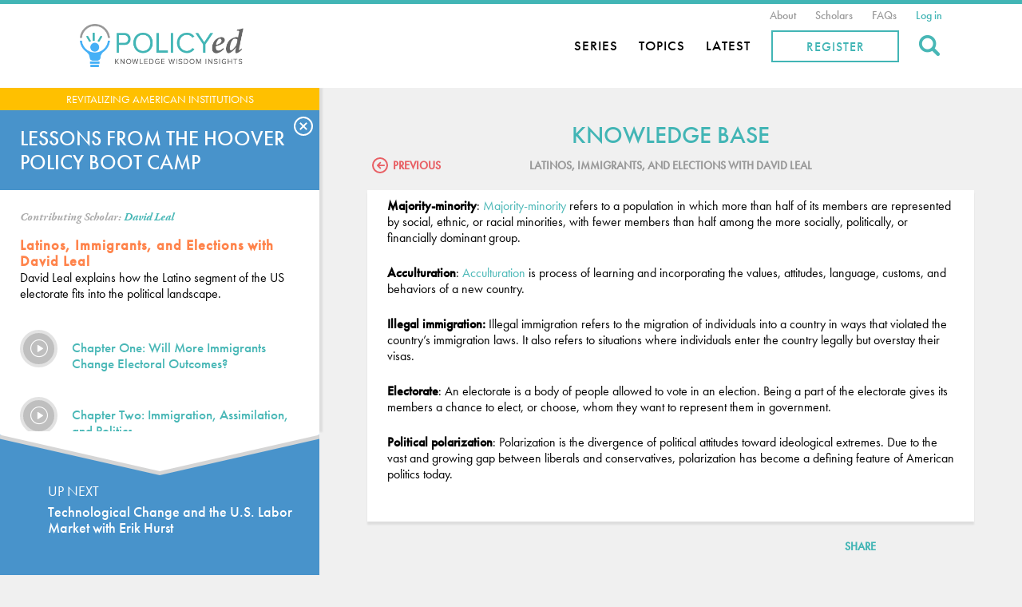

--- FILE ---
content_type: text/html; charset=utf-8
request_url: https://www.policyed.org/lessons-hoover-policy-boot-camp/latinos-immigrants-and-elections/knowledge-base
body_size: 20286
content:
<!DOCTYPE html>
<html  lang="en" dir="ltr" prefix="content: http://purl.org/rss/1.0/modules/content/ dc: http://purl.org/dc/terms/ foaf: http://xmlns.com/foaf/0.1/ rdfs: http://www.w3.org/2000/01/rdf-schema# sioc: http://rdfs.org/sioc/ns# sioct: http://rdfs.org/sioc/types# skos: http://www.w3.org/2004/02/skos/core# xsd: http://www.w3.org/2001/XMLSchema#">
<head>
  <meta charset="utf-8" /><script type="text/javascript">(window.NREUM||(NREUM={})).init={ajax:{deny_list:["bam.nr-data.net"]},feature_flags:["soft_nav"]};(window.NREUM||(NREUM={})).loader_config={licenseKey:"NRJS-8cad1c033662efeb8e5",applicationID:"487575334",browserID:"487825786"};;/*! For license information please see nr-loader-rum-1.303.0.min.js.LICENSE.txt */
(()=>{var e,t,r={122:(e,t,r)=>{"use strict";r.d(t,{a:()=>i});var n=r(944);function i(e,t){try{if(!e||"object"!=typeof e)return(0,n.R)(3);if(!t||"object"!=typeof t)return(0,n.R)(4);const r=Object.create(Object.getPrototypeOf(t),Object.getOwnPropertyDescriptors(t)),a=0===Object.keys(r).length?e:r;for(let o in a)if(void 0!==e[o])try{if(null===e[o]){r[o]=null;continue}Array.isArray(e[o])&&Array.isArray(t[o])?r[o]=Array.from(new Set([...e[o],...t[o]])):"object"==typeof e[o]&&"object"==typeof t[o]?r[o]=i(e[o],t[o]):r[o]=e[o]}catch(e){r[o]||(0,n.R)(1,e)}return r}catch(e){(0,n.R)(2,e)}}},154:(e,t,r)=>{"use strict";r.d(t,{OF:()=>c,RI:()=>i,WN:()=>u,bv:()=>a,gm:()=>o,mw:()=>s,sb:()=>d});var n=r(863);const i="undefined"!=typeof window&&!!window.document,a="undefined"!=typeof WorkerGlobalScope&&("undefined"!=typeof self&&self instanceof WorkerGlobalScope&&self.navigator instanceof WorkerNavigator||"undefined"!=typeof globalThis&&globalThis instanceof WorkerGlobalScope&&globalThis.navigator instanceof WorkerNavigator),o=i?window:"undefined"!=typeof WorkerGlobalScope&&("undefined"!=typeof self&&self instanceof WorkerGlobalScope&&self||"undefined"!=typeof globalThis&&globalThis instanceof WorkerGlobalScope&&globalThis),s=Boolean("hidden"===o?.document?.visibilityState),c=/iPad|iPhone|iPod/.test(o.navigator?.userAgent),d=c&&"undefined"==typeof SharedWorker,u=((()=>{const e=o.navigator?.userAgent?.match(/Firefox[/\s](\d+\.\d+)/);Array.isArray(e)&&e.length>=2&&e[1]})(),Date.now()-(0,n.t)())},163:(e,t,r)=>{"use strict";r.d(t,{j:()=>E});var n=r(384),i=r(741);var a=r(555);r(860).K7.genericEvents;const o="experimental.resources",s="register",c=e=>{if(!e||"string"!=typeof e)return!1;try{document.createDocumentFragment().querySelector(e)}catch{return!1}return!0};var d=r(614),u=r(944),l=r(122);const f="[data-nr-mask]",g=e=>(0,l.a)(e,(()=>{const e={feature_flags:[],experimental:{allow_registered_children:!1,resources:!1},mask_selector:"*",block_selector:"[data-nr-block]",mask_input_options:{color:!1,date:!1,"datetime-local":!1,email:!1,month:!1,number:!1,range:!1,search:!1,tel:!1,text:!1,time:!1,url:!1,week:!1,textarea:!1,select:!1,password:!0}};return{ajax:{deny_list:void 0,block_internal:!0,enabled:!0,autoStart:!0},api:{get allow_registered_children(){return e.feature_flags.includes(s)||e.experimental.allow_registered_children},set allow_registered_children(t){e.experimental.allow_registered_children=t},duplicate_registered_data:!1},browser_consent_mode:{enabled:!1},distributed_tracing:{enabled:void 0,exclude_newrelic_header:void 0,cors_use_newrelic_header:void 0,cors_use_tracecontext_headers:void 0,allowed_origins:void 0},get feature_flags(){return e.feature_flags},set feature_flags(t){e.feature_flags=t},generic_events:{enabled:!0,autoStart:!0},harvest:{interval:30},jserrors:{enabled:!0,autoStart:!0},logging:{enabled:!0,autoStart:!0},metrics:{enabled:!0,autoStart:!0},obfuscate:void 0,page_action:{enabled:!0},page_view_event:{enabled:!0,autoStart:!0},page_view_timing:{enabled:!0,autoStart:!0},performance:{capture_marks:!1,capture_measures:!1,capture_detail:!0,resources:{get enabled(){return e.feature_flags.includes(o)||e.experimental.resources},set enabled(t){e.experimental.resources=t},asset_types:[],first_party_domains:[],ignore_newrelic:!0}},privacy:{cookies_enabled:!0},proxy:{assets:void 0,beacon:void 0},session:{expiresMs:d.wk,inactiveMs:d.BB},session_replay:{autoStart:!0,enabled:!1,preload:!1,sampling_rate:10,error_sampling_rate:100,collect_fonts:!1,inline_images:!1,fix_stylesheets:!0,mask_all_inputs:!0,get mask_text_selector(){return e.mask_selector},set mask_text_selector(t){c(t)?e.mask_selector="".concat(t,",").concat(f):""===t||null===t?e.mask_selector=f:(0,u.R)(5,t)},get block_class(){return"nr-block"},get ignore_class(){return"nr-ignore"},get mask_text_class(){return"nr-mask"},get block_selector(){return e.block_selector},set block_selector(t){c(t)?e.block_selector+=",".concat(t):""!==t&&(0,u.R)(6,t)},get mask_input_options(){return e.mask_input_options},set mask_input_options(t){t&&"object"==typeof t?e.mask_input_options={...t,password:!0}:(0,u.R)(7,t)}},session_trace:{enabled:!0,autoStart:!0},soft_navigations:{enabled:!0,autoStart:!0},spa:{enabled:!0,autoStart:!0},ssl:void 0,user_actions:{enabled:!0,elementAttributes:["id","className","tagName","type"]}}})());var p=r(154),h=r(324);let m=0;const v={buildEnv:h.F3,distMethod:h.Xs,version:h.xv,originTime:p.WN},b={consented:!1},y={appMetadata:{},get consented(){return this.session?.state?.consent||b.consented},set consented(e){b.consented=e},customTransaction:void 0,denyList:void 0,disabled:!1,harvester:void 0,isolatedBacklog:!1,isRecording:!1,loaderType:void 0,maxBytes:3e4,obfuscator:void 0,onerror:void 0,ptid:void 0,releaseIds:{},session:void 0,timeKeeper:void 0,registeredEntities:[],jsAttributesMetadata:{bytes:0},get harvestCount(){return++m}},_=e=>{const t=(0,l.a)(e,y),r=Object.keys(v).reduce((e,t)=>(e[t]={value:v[t],writable:!1,configurable:!0,enumerable:!0},e),{});return Object.defineProperties(t,r)};var w=r(701);const x=e=>{const t=e.startsWith("http");e+="/",r.p=t?e:"https://"+e};var S=r(836),k=r(241);const R={accountID:void 0,trustKey:void 0,agentID:void 0,licenseKey:void 0,applicationID:void 0,xpid:void 0},A=e=>(0,l.a)(e,R),T=new Set;function E(e,t={},r,o){let{init:s,info:c,loader_config:d,runtime:u={},exposed:l=!0}=t;if(!c){const e=(0,n.pV)();s=e.init,c=e.info,d=e.loader_config}e.init=g(s||{}),e.loader_config=A(d||{}),c.jsAttributes??={},p.bv&&(c.jsAttributes.isWorker=!0),e.info=(0,a.D)(c);const f=e.init,h=[c.beacon,c.errorBeacon];T.has(e.agentIdentifier)||(f.proxy.assets&&(x(f.proxy.assets),h.push(f.proxy.assets)),f.proxy.beacon&&h.push(f.proxy.beacon),e.beacons=[...h],function(e){const t=(0,n.pV)();Object.getOwnPropertyNames(i.W.prototype).forEach(r=>{const n=i.W.prototype[r];if("function"!=typeof n||"constructor"===n)return;let a=t[r];e[r]&&!1!==e.exposed&&"micro-agent"!==e.runtime?.loaderType&&(t[r]=(...t)=>{const n=e[r](...t);return a?a(...t):n})})}(e),(0,n.US)("activatedFeatures",w.B),e.runSoftNavOverSpa&&=!0===f.soft_navigations.enabled&&f.feature_flags.includes("soft_nav")),u.denyList=[...f.ajax.deny_list||[],...f.ajax.block_internal?h:[]],u.ptid=e.agentIdentifier,u.loaderType=r,e.runtime=_(u),T.has(e.agentIdentifier)||(e.ee=S.ee.get(e.agentIdentifier),e.exposed=l,(0,k.W)({agentIdentifier:e.agentIdentifier,drained:!!w.B?.[e.agentIdentifier],type:"lifecycle",name:"initialize",feature:void 0,data:e.config})),T.add(e.agentIdentifier)}},234:(e,t,r)=>{"use strict";r.d(t,{W:()=>a});var n=r(836),i=r(687);class a{constructor(e,t){this.agentIdentifier=e,this.ee=n.ee.get(e),this.featureName=t,this.blocked=!1}deregisterDrain(){(0,i.x3)(this.agentIdentifier,this.featureName)}}},241:(e,t,r)=>{"use strict";r.d(t,{W:()=>a});var n=r(154);const i="newrelic";function a(e={}){try{n.gm.dispatchEvent(new CustomEvent(i,{detail:e}))}catch(e){}}},261:(e,t,r)=>{"use strict";r.d(t,{$9:()=>d,BL:()=>s,CH:()=>g,Dl:()=>_,Fw:()=>y,PA:()=>m,Pl:()=>n,Pv:()=>k,Tb:()=>l,U2:()=>a,V1:()=>S,Wb:()=>x,bt:()=>b,cD:()=>v,d3:()=>w,dT:()=>c,eY:()=>p,fF:()=>f,hG:()=>i,k6:()=>o,nb:()=>h,o5:()=>u});const n="api-",i="addPageAction",a="addToTrace",o="addRelease",s="finished",c="interaction",d="log",u="noticeError",l="pauseReplay",f="recordCustomEvent",g="recordReplay",p="register",h="setApplicationVersion",m="setCurrentRouteName",v="setCustomAttribute",b="setErrorHandler",y="setPageViewName",_="setUserId",w="start",x="wrapLogger",S="measure",k="consent"},289:(e,t,r)=>{"use strict";r.d(t,{GG:()=>a,Qr:()=>s,sB:()=>o});var n=r(878);function i(){return"undefined"==typeof document||"complete"===document.readyState}function a(e,t){if(i())return e();(0,n.sp)("load",e,t)}function o(e){if(i())return e();(0,n.DD)("DOMContentLoaded",e)}function s(e){if(i())return e();(0,n.sp)("popstate",e)}},324:(e,t,r)=>{"use strict";r.d(t,{F3:()=>i,Xs:()=>a,xv:()=>n});const n="1.303.0",i="PROD",a="CDN"},374:(e,t,r)=>{r.nc=(()=>{try{return document?.currentScript?.nonce}catch(e){}return""})()},384:(e,t,r)=>{"use strict";r.d(t,{NT:()=>o,US:()=>u,Zm:()=>s,bQ:()=>d,dV:()=>c,pV:()=>l});var n=r(154),i=r(863),a=r(910);const o={beacon:"bam.nr-data.net",errorBeacon:"bam.nr-data.net"};function s(){return n.gm.NREUM||(n.gm.NREUM={}),void 0===n.gm.newrelic&&(n.gm.newrelic=n.gm.NREUM),n.gm.NREUM}function c(){let e=s();return e.o||(e.o={ST:n.gm.setTimeout,SI:n.gm.setImmediate||n.gm.setInterval,CT:n.gm.clearTimeout,XHR:n.gm.XMLHttpRequest,REQ:n.gm.Request,EV:n.gm.Event,PR:n.gm.Promise,MO:n.gm.MutationObserver,FETCH:n.gm.fetch,WS:n.gm.WebSocket},(0,a.i)(...Object.values(e.o))),e}function d(e,t){let r=s();r.initializedAgents??={},t.initializedAt={ms:(0,i.t)(),date:new Date},r.initializedAgents[e]=t}function u(e,t){s()[e]=t}function l(){return function(){let e=s();const t=e.info||{};e.info={beacon:o.beacon,errorBeacon:o.errorBeacon,...t}}(),function(){let e=s();const t=e.init||{};e.init={...t}}(),c(),function(){let e=s();const t=e.loader_config||{};e.loader_config={...t}}(),s()}},389:(e,t,r)=>{"use strict";function n(e,t=500,r={}){const n=r?.leading||!1;let i;return(...r)=>{n&&void 0===i&&(e.apply(this,r),i=setTimeout(()=>{i=clearTimeout(i)},t)),n||(clearTimeout(i),i=setTimeout(()=>{e.apply(this,r)},t))}}function i(e){let t=!1;return(...r)=>{t||(t=!0,e.apply(this,r))}}r.d(t,{J:()=>i,s:()=>n})},555:(e,t,r)=>{"use strict";r.d(t,{D:()=>s,f:()=>o});var n=r(384),i=r(122);const a={beacon:n.NT.beacon,errorBeacon:n.NT.errorBeacon,licenseKey:void 0,applicationID:void 0,sa:void 0,queueTime:void 0,applicationTime:void 0,ttGuid:void 0,user:void 0,account:void 0,product:void 0,extra:void 0,jsAttributes:{},userAttributes:void 0,atts:void 0,transactionName:void 0,tNamePlain:void 0};function o(e){try{return!!e.licenseKey&&!!e.errorBeacon&&!!e.applicationID}catch(e){return!1}}const s=e=>(0,i.a)(e,a)},566:(e,t,r)=>{"use strict";r.d(t,{LA:()=>s,bz:()=>o});var n=r(154);const i="xxxxxxxx-xxxx-4xxx-yxxx-xxxxxxxxxxxx";function a(e,t){return e?15&e[t]:16*Math.random()|0}function o(){const e=n.gm?.crypto||n.gm?.msCrypto;let t,r=0;return e&&e.getRandomValues&&(t=e.getRandomValues(new Uint8Array(30))),i.split("").map(e=>"x"===e?a(t,r++).toString(16):"y"===e?(3&a()|8).toString(16):e).join("")}function s(e){const t=n.gm?.crypto||n.gm?.msCrypto;let r,i=0;t&&t.getRandomValues&&(r=t.getRandomValues(new Uint8Array(e)));const o=[];for(var s=0;s<e;s++)o.push(a(r,i++).toString(16));return o.join("")}},606:(e,t,r)=>{"use strict";r.d(t,{i:()=>a});var n=r(908);a.on=o;var i=a.handlers={};function a(e,t,r,a){o(a||n.d,i,e,t,r)}function o(e,t,r,i,a){a||(a="feature"),e||(e=n.d);var o=t[a]=t[a]||{};(o[r]=o[r]||[]).push([e,i])}},607:(e,t,r)=>{"use strict";r.d(t,{W:()=>n});const n=(0,r(566).bz)()},614:(e,t,r)=>{"use strict";r.d(t,{BB:()=>o,H3:()=>n,g:()=>d,iL:()=>c,tS:()=>s,uh:()=>i,wk:()=>a});const n="NRBA",i="SESSION",a=144e5,o=18e5,s={STARTED:"session-started",PAUSE:"session-pause",RESET:"session-reset",RESUME:"session-resume",UPDATE:"session-update"},c={SAME_TAB:"same-tab",CROSS_TAB:"cross-tab"},d={OFF:0,FULL:1,ERROR:2}},630:(e,t,r)=>{"use strict";r.d(t,{T:()=>n});const n=r(860).K7.pageViewEvent},646:(e,t,r)=>{"use strict";r.d(t,{y:()=>n});class n{constructor(e){this.contextId=e}}},687:(e,t,r)=>{"use strict";r.d(t,{Ak:()=>d,Ze:()=>f,x3:()=>u});var n=r(241),i=r(836),a=r(606),o=r(860),s=r(646);const c={};function d(e,t){const r={staged:!1,priority:o.P3[t]||0};l(e),c[e].get(t)||c[e].set(t,r)}function u(e,t){e&&c[e]&&(c[e].get(t)&&c[e].delete(t),p(e,t,!1),c[e].size&&g(e))}function l(e){if(!e)throw new Error("agentIdentifier required");c[e]||(c[e]=new Map)}function f(e="",t="feature",r=!1){if(l(e),!e||!c[e].get(t)||r)return p(e,t);c[e].get(t).staged=!0,g(e)}function g(e){const t=Array.from(c[e]);t.every(([e,t])=>t.staged)&&(t.sort((e,t)=>e[1].priority-t[1].priority),t.forEach(([t])=>{c[e].delete(t),p(e,t)}))}function p(e,t,r=!0){const o=e?i.ee.get(e):i.ee,c=a.i.handlers;if(!o.aborted&&o.backlog&&c){if((0,n.W)({agentIdentifier:e,type:"lifecycle",name:"drain",feature:t}),r){const e=o.backlog[t],r=c[t];if(r){for(let t=0;e&&t<e.length;++t)h(e[t],r);Object.entries(r).forEach(([e,t])=>{Object.values(t||{}).forEach(t=>{t[0]?.on&&t[0]?.context()instanceof s.y&&t[0].on(e,t[1])})})}}o.isolatedBacklog||delete c[t],o.backlog[t]=null,o.emit("drain-"+t,[])}}function h(e,t){var r=e[1];Object.values(t[r]||{}).forEach(t=>{var r=e[0];if(t[0]===r){var n=t[1],i=e[3],a=e[2];n.apply(i,a)}})}},699:(e,t,r)=>{"use strict";r.d(t,{It:()=>a,KC:()=>s,No:()=>i,qh:()=>o});var n=r(860);const i=16e3,a=1e6,o="SESSION_ERROR",s={[n.K7.logging]:!0,[n.K7.genericEvents]:!1,[n.K7.jserrors]:!1,[n.K7.ajax]:!1}},701:(e,t,r)=>{"use strict";r.d(t,{B:()=>a,t:()=>o});var n=r(241);const i=new Set,a={};function o(e,t){const r=t.agentIdentifier;a[r]??={},e&&"object"==typeof e&&(i.has(r)||(t.ee.emit("rumresp",[e]),a[r]=e,i.add(r),(0,n.W)({agentIdentifier:r,loaded:!0,drained:!0,type:"lifecycle",name:"load",feature:void 0,data:e})))}},741:(e,t,r)=>{"use strict";r.d(t,{W:()=>a});var n=r(944),i=r(261);class a{#e(e,...t){if(this[e]!==a.prototype[e])return this[e](...t);(0,n.R)(35,e)}addPageAction(e,t){return this.#e(i.hG,e,t)}register(e){return this.#e(i.eY,e)}recordCustomEvent(e,t){return this.#e(i.fF,e,t)}setPageViewName(e,t){return this.#e(i.Fw,e,t)}setCustomAttribute(e,t,r){return this.#e(i.cD,e,t,r)}noticeError(e,t){return this.#e(i.o5,e,t)}setUserId(e){return this.#e(i.Dl,e)}setApplicationVersion(e){return this.#e(i.nb,e)}setErrorHandler(e){return this.#e(i.bt,e)}addRelease(e,t){return this.#e(i.k6,e,t)}log(e,t){return this.#e(i.$9,e,t)}start(){return this.#e(i.d3)}finished(e){return this.#e(i.BL,e)}recordReplay(){return this.#e(i.CH)}pauseReplay(){return this.#e(i.Tb)}addToTrace(e){return this.#e(i.U2,e)}setCurrentRouteName(e){return this.#e(i.PA,e)}interaction(e){return this.#e(i.dT,e)}wrapLogger(e,t,r){return this.#e(i.Wb,e,t,r)}measure(e,t){return this.#e(i.V1,e,t)}consent(e){return this.#e(i.Pv,e)}}},773:(e,t,r)=>{"use strict";r.d(t,{z_:()=>a,XG:()=>s,TZ:()=>n,rs:()=>i,xV:()=>o});r(154),r(566),r(384);const n=r(860).K7.metrics,i="sm",a="cm",o="storeSupportabilityMetrics",s="storeEventMetrics"},782:(e,t,r)=>{"use strict";r.d(t,{T:()=>n});const n=r(860).K7.pageViewTiming},836:(e,t,r)=>{"use strict";r.d(t,{P:()=>s,ee:()=>c});var n=r(384),i=r(990),a=r(646),o=r(607);const s="nr@context:".concat(o.W),c=function e(t,r){var n={},o={},u={},l=!1;try{l=16===r.length&&d.initializedAgents?.[r]?.runtime.isolatedBacklog}catch(e){}var f={on:p,addEventListener:p,removeEventListener:function(e,t){var r=n[e];if(!r)return;for(var i=0;i<r.length;i++)r[i]===t&&r.splice(i,1)},emit:function(e,r,n,i,a){!1!==a&&(a=!0);if(c.aborted&&!i)return;t&&a&&t.emit(e,r,n);var s=g(n);h(e).forEach(e=>{e.apply(s,r)});var d=v()[o[e]];d&&d.push([f,e,r,s]);return s},get:m,listeners:h,context:g,buffer:function(e,t){const r=v();if(t=t||"feature",f.aborted)return;Object.entries(e||{}).forEach(([e,n])=>{o[n]=t,t in r||(r[t]=[])})},abort:function(){f._aborted=!0,Object.keys(f.backlog).forEach(e=>{delete f.backlog[e]})},isBuffering:function(e){return!!v()[o[e]]},debugId:r,backlog:l?{}:t&&"object"==typeof t.backlog?t.backlog:{},isolatedBacklog:l};return Object.defineProperty(f,"aborted",{get:()=>{let e=f._aborted||!1;return e||(t&&(e=t.aborted),e)}}),f;function g(e){return e&&e instanceof a.y?e:e?(0,i.I)(e,s,()=>new a.y(s)):new a.y(s)}function p(e,t){n[e]=h(e).concat(t)}function h(e){return n[e]||[]}function m(t){return u[t]=u[t]||e(f,t)}function v(){return f.backlog}}(void 0,"globalEE"),d=(0,n.Zm)();d.ee||(d.ee=c)},843:(e,t,r)=>{"use strict";r.d(t,{u:()=>i});var n=r(878);function i(e,t=!1,r,i){(0,n.DD)("visibilitychange",function(){if(t)return void("hidden"===document.visibilityState&&e());e(document.visibilityState)},r,i)}},860:(e,t,r)=>{"use strict";r.d(t,{$J:()=>u,K7:()=>c,P3:()=>d,XX:()=>i,Yy:()=>s,df:()=>a,qY:()=>n,v4:()=>o});const n="events",i="jserrors",a="browser/blobs",o="rum",s="browser/logs",c={ajax:"ajax",genericEvents:"generic_events",jserrors:i,logging:"logging",metrics:"metrics",pageAction:"page_action",pageViewEvent:"page_view_event",pageViewTiming:"page_view_timing",sessionReplay:"session_replay",sessionTrace:"session_trace",softNav:"soft_navigations",spa:"spa"},d={[c.pageViewEvent]:1,[c.pageViewTiming]:2,[c.metrics]:3,[c.jserrors]:4,[c.spa]:5,[c.ajax]:6,[c.sessionTrace]:7,[c.softNav]:8,[c.sessionReplay]:9,[c.logging]:10,[c.genericEvents]:11},u={[c.pageViewEvent]:o,[c.pageViewTiming]:n,[c.ajax]:n,[c.spa]:n,[c.softNav]:n,[c.metrics]:i,[c.jserrors]:i,[c.sessionTrace]:a,[c.sessionReplay]:a,[c.logging]:s,[c.genericEvents]:"ins"}},863:(e,t,r)=>{"use strict";function n(){return Math.floor(performance.now())}r.d(t,{t:()=>n})},878:(e,t,r)=>{"use strict";function n(e,t){return{capture:e,passive:!1,signal:t}}function i(e,t,r=!1,i){window.addEventListener(e,t,n(r,i))}function a(e,t,r=!1,i){document.addEventListener(e,t,n(r,i))}r.d(t,{DD:()=>a,jT:()=>n,sp:()=>i})},908:(e,t,r)=>{"use strict";r.d(t,{d:()=>n,p:()=>i});var n=r(836).ee.get("handle");function i(e,t,r,i,a){a?(a.buffer([e],i),a.emit(e,t,r)):(n.buffer([e],i),n.emit(e,t,r))}},910:(e,t,r)=>{"use strict";r.d(t,{i:()=>a});var n=r(944);const i=new Map;function a(...e){return e.every(e=>{if(i.has(e))return i.get(e);const t="function"==typeof e&&e.toString().includes("[native code]");return t||(0,n.R)(64,e?.name||e?.toString()),i.set(e,t),t})}},944:(e,t,r)=>{"use strict";r.d(t,{R:()=>i});var n=r(241);function i(e,t){"function"==typeof console.debug&&(console.debug("New Relic Warning: https://github.com/newrelic/newrelic-browser-agent/blob/main/docs/warning-codes.md#".concat(e),t),(0,n.W)({agentIdentifier:null,drained:null,type:"data",name:"warn",feature:"warn",data:{code:e,secondary:t}}))}},990:(e,t,r)=>{"use strict";r.d(t,{I:()=>i});var n=Object.prototype.hasOwnProperty;function i(e,t,r){if(n.call(e,t))return e[t];var i=r();if(Object.defineProperty&&Object.keys)try{return Object.defineProperty(e,t,{value:i,writable:!0,enumerable:!1}),i}catch(e){}return e[t]=i,i}}},n={};function i(e){var t=n[e];if(void 0!==t)return t.exports;var a=n[e]={exports:{}};return r[e](a,a.exports,i),a.exports}i.m=r,i.d=(e,t)=>{for(var r in t)i.o(t,r)&&!i.o(e,r)&&Object.defineProperty(e,r,{enumerable:!0,get:t[r]})},i.f={},i.e=e=>Promise.all(Object.keys(i.f).reduce((t,r)=>(i.f[r](e,t),t),[])),i.u=e=>"nr-rum-1.303.0.min.js",i.o=(e,t)=>Object.prototype.hasOwnProperty.call(e,t),e={},t="NRBA-1.303.0.PROD:",i.l=(r,n,a,o)=>{if(e[r])e[r].push(n);else{var s,c;if(void 0!==a)for(var d=document.getElementsByTagName("script"),u=0;u<d.length;u++){var l=d[u];if(l.getAttribute("src")==r||l.getAttribute("data-webpack")==t+a){s=l;break}}if(!s){c=!0;var f={296:"sha512-DjFbtykbDCyUDGsp+l/dYhH0LhW/Jv9sDnc+aleTRmpV1ZRfyOeip4Sv4USz3Fk0DZCWshsM7d24cTr9Xf3L/A=="};(s=document.createElement("script")).charset="utf-8",i.nc&&s.setAttribute("nonce",i.nc),s.setAttribute("data-webpack",t+a),s.src=r,0!==s.src.indexOf(window.location.origin+"/")&&(s.crossOrigin="anonymous"),f[o]&&(s.integrity=f[o])}e[r]=[n];var g=(t,n)=>{s.onerror=s.onload=null,clearTimeout(p);var i=e[r];if(delete e[r],s.parentNode&&s.parentNode.removeChild(s),i&&i.forEach(e=>e(n)),t)return t(n)},p=setTimeout(g.bind(null,void 0,{type:"timeout",target:s}),12e4);s.onerror=g.bind(null,s.onerror),s.onload=g.bind(null,s.onload),c&&document.head.appendChild(s)}},i.r=e=>{"undefined"!=typeof Symbol&&Symbol.toStringTag&&Object.defineProperty(e,Symbol.toStringTag,{value:"Module"}),Object.defineProperty(e,"__esModule",{value:!0})},i.p="https://js-agent.newrelic.com/",(()=>{var e={374:0,840:0};i.f.j=(t,r)=>{var n=i.o(e,t)?e[t]:void 0;if(0!==n)if(n)r.push(n[2]);else{var a=new Promise((r,i)=>n=e[t]=[r,i]);r.push(n[2]=a);var o=i.p+i.u(t),s=new Error;i.l(o,r=>{if(i.o(e,t)&&(0!==(n=e[t])&&(e[t]=void 0),n)){var a=r&&("load"===r.type?"missing":r.type),o=r&&r.target&&r.target.src;s.message="Loading chunk "+t+" failed.\n("+a+": "+o+")",s.name="ChunkLoadError",s.type=a,s.request=o,n[1](s)}},"chunk-"+t,t)}};var t=(t,r)=>{var n,a,[o,s,c]=r,d=0;if(o.some(t=>0!==e[t])){for(n in s)i.o(s,n)&&(i.m[n]=s[n]);if(c)c(i)}for(t&&t(r);d<o.length;d++)a=o[d],i.o(e,a)&&e[a]&&e[a][0](),e[a]=0},r=self["webpackChunk:NRBA-1.303.0.PROD"]=self["webpackChunk:NRBA-1.303.0.PROD"]||[];r.forEach(t.bind(null,0)),r.push=t.bind(null,r.push.bind(r))})(),(()=>{"use strict";i(374);var e=i(566),t=i(741);class r extends t.W{agentIdentifier=(0,e.LA)(16)}var n=i(860);const a=Object.values(n.K7);var o=i(163);var s=i(908),c=i(863),d=i(261),u=i(241),l=i(944),f=i(701),g=i(773);function p(e,t,i,a){const o=a||i;!o||o[e]&&o[e]!==r.prototype[e]||(o[e]=function(){(0,s.p)(g.xV,["API/"+e+"/called"],void 0,n.K7.metrics,i.ee),(0,u.W)({agentIdentifier:i.agentIdentifier,drained:!!f.B?.[i.agentIdentifier],type:"data",name:"api",feature:d.Pl+e,data:{}});try{return t.apply(this,arguments)}catch(e){(0,l.R)(23,e)}})}function h(e,t,r,n,i){const a=e.info;null===r?delete a.jsAttributes[t]:a.jsAttributes[t]=r,(i||null===r)&&(0,s.p)(d.Pl+n,[(0,c.t)(),t,r],void 0,"session",e.ee)}var m=i(687),v=i(234),b=i(289),y=i(154),_=i(384);const w=e=>y.RI&&!0===e?.privacy.cookies_enabled;function x(e){return!!(0,_.dV)().o.MO&&w(e)&&!0===e?.session_trace.enabled}var S=i(389),k=i(699);class R extends v.W{constructor(e,t){super(e.agentIdentifier,t),this.agentRef=e,this.abortHandler=void 0,this.featAggregate=void 0,this.loadedSuccessfully=void 0,this.onAggregateImported=new Promise(e=>{this.loadedSuccessfully=e}),this.deferred=Promise.resolve(),!1===e.init[this.featureName].autoStart?this.deferred=new Promise((t,r)=>{this.ee.on("manual-start-all",(0,S.J)(()=>{(0,m.Ak)(e.agentIdentifier,this.featureName),t()}))}):(0,m.Ak)(e.agentIdentifier,t)}importAggregator(e,t,r={}){if(this.featAggregate)return;const n=async()=>{let n;await this.deferred;try{if(w(e.init)){const{setupAgentSession:t}=await i.e(296).then(i.bind(i,305));n=t(e)}}catch(e){(0,l.R)(20,e),this.ee.emit("internal-error",[e]),(0,s.p)(k.qh,[e],void 0,this.featureName,this.ee)}try{if(!this.#t(this.featureName,n,e.init))return(0,m.Ze)(this.agentIdentifier,this.featureName),void this.loadedSuccessfully(!1);const{Aggregate:i}=await t();this.featAggregate=new i(e,r),e.runtime.harvester.initializedAggregates.push(this.featAggregate),this.loadedSuccessfully(!0)}catch(e){(0,l.R)(34,e),this.abortHandler?.(),(0,m.Ze)(this.agentIdentifier,this.featureName,!0),this.loadedSuccessfully(!1),this.ee&&this.ee.abort()}};y.RI?(0,b.GG)(()=>n(),!0):n()}#t(e,t,r){if(this.blocked)return!1;switch(e){case n.K7.sessionReplay:return x(r)&&!!t;case n.K7.sessionTrace:return!!t;default:return!0}}}var A=i(630),T=i(614);class E extends R{static featureName=A.T;constructor(e){var t;super(e,A.T),this.setupInspectionEvents(e.agentIdentifier),t=e,p(d.Fw,function(e,r){"string"==typeof e&&("/"!==e.charAt(0)&&(e="/"+e),t.runtime.customTransaction=(r||"http://custom.transaction")+e,(0,s.p)(d.Pl+d.Fw,[(0,c.t)()],void 0,void 0,t.ee))},t),this.importAggregator(e,()=>i.e(296).then(i.bind(i,108)))}setupInspectionEvents(e){const t=(t,r)=>{t&&(0,u.W)({agentIdentifier:e,timeStamp:t.timeStamp,loaded:"complete"===t.target.readyState,type:"window",name:r,data:t.target.location+""})};(0,b.sB)(e=>{t(e,"DOMContentLoaded")}),(0,b.GG)(e=>{t(e,"load")}),(0,b.Qr)(e=>{t(e,"navigate")}),this.ee.on(T.tS.UPDATE,(t,r)=>{(0,u.W)({agentIdentifier:e,type:"lifecycle",name:"session",data:r})})}}var N=i(843),j=i(878),I=i(782);class P extends R{static featureName=I.T;constructor(e){super(e,I.T),y.RI&&((0,N.u)(()=>(0,s.p)("docHidden",[(0,c.t)()],void 0,I.T,this.ee),!0),(0,j.sp)("pagehide",()=>(0,s.p)("winPagehide",[(0,c.t)()],void 0,I.T,this.ee)),this.importAggregator(e,()=>i.e(296).then(i.bind(i,350))))}}class O extends R{static featureName=g.TZ;constructor(e){super(e,g.TZ),y.RI&&document.addEventListener("securitypolicyviolation",e=>{(0,s.p)(g.xV,["Generic/CSPViolation/Detected"],void 0,this.featureName,this.ee)}),this.importAggregator(e,()=>i.e(296).then(i.bind(i,623)))}}new class extends r{constructor(e){var t;(super(),y.gm)?(this.features={},(0,_.bQ)(this.agentIdentifier,this),this.desiredFeatures=new Set(e.features||[]),this.desiredFeatures.add(E),this.runSoftNavOverSpa=[...this.desiredFeatures].some(e=>e.featureName===n.K7.softNav),(0,o.j)(this,e,e.loaderType||"agent"),t=this,p(d.cD,function(e,r,n=!1){if("string"==typeof e){if(["string","number","boolean"].includes(typeof r)||null===r)return h(t,e,r,d.cD,n);(0,l.R)(40,typeof r)}else(0,l.R)(39,typeof e)},t),function(e){p(d.Dl,function(t){if("string"==typeof t||null===t)return h(e,"enduser.id",t,d.Dl,!0);(0,l.R)(41,typeof t)},e)}(this),function(e){p(d.nb,function(t){if("string"==typeof t||null===t)return h(e,"application.version",t,d.nb,!1);(0,l.R)(42,typeof t)},e)}(this),function(e){p(d.d3,function(){e.ee.emit("manual-start-all")},e)}(this),function(e){p(d.Pv,function(t=!0){if("boolean"==typeof t){if((0,s.p)(d.Pl+d.Pv,[t],void 0,"session",e.ee),e.runtime.consented=t,t){const t=e.features.page_view_event;t.onAggregateImported.then(e=>{const r=t.featAggregate;e&&!r.sentRum&&r.sendRum()})}}else(0,l.R)(65,typeof t)},e)}(this),this.run()):(0,l.R)(21)}get config(){return{info:this.info,init:this.init,loader_config:this.loader_config,runtime:this.runtime}}get api(){return this}run(){try{const e=function(e){const t={};return a.forEach(r=>{t[r]=!!e[r]?.enabled}),t}(this.init),t=[...this.desiredFeatures];t.sort((e,t)=>n.P3[e.featureName]-n.P3[t.featureName]),t.forEach(t=>{if(!e[t.featureName]&&t.featureName!==n.K7.pageViewEvent)return;if(this.runSoftNavOverSpa&&t.featureName===n.K7.spa)return;if(!this.runSoftNavOverSpa&&t.featureName===n.K7.softNav)return;const r=function(e){switch(e){case n.K7.ajax:return[n.K7.jserrors];case n.K7.sessionTrace:return[n.K7.ajax,n.K7.pageViewEvent];case n.K7.sessionReplay:return[n.K7.sessionTrace];case n.K7.pageViewTiming:return[n.K7.pageViewEvent];default:return[]}}(t.featureName).filter(e=>!(e in this.features));r.length>0&&(0,l.R)(36,{targetFeature:t.featureName,missingDependencies:r}),this.features[t.featureName]=new t(this)})}catch(e){(0,l.R)(22,e);for(const e in this.features)this.features[e].abortHandler?.();const t=(0,_.Zm)();delete t.initializedAgents[this.agentIdentifier]?.features,delete this.sharedAggregator;return t.ee.get(this.agentIdentifier).abort(),!1}}}({features:[E,P,O],loaderType:"lite"})})()})();</script>
<link rel="apple-touch-icon" sizes="57x57" href="/sites/default/files/favicons/apple-icon-57x57.png"/>
<link rel="apple-touch-icon" sizes="60x60" href="/sites/default/files/favicons/apple-icon-60x60.png"/>
<link rel="apple-touch-icon" sizes="72x72" href="/sites/default/files/favicons/apple-icon-72x72.png"/>
<link rel="apple-touch-icon" sizes="76x76" href="/sites/default/files/favicons/apple-icon-76x76.png"/>
<link rel="apple-touch-icon" sizes="114x114" href="/sites/default/files/favicons/apple-icon-114x114.png"/>
<link rel="apple-touch-icon" sizes="120x120" href="/sites/default/files/favicons/apple-icon-120x120.png"/>
<link rel="apple-touch-icon" sizes="144x144" href="/sites/default/files/favicons/apple-icon-144x144.png"/>
<link rel="apple-touch-icon" sizes="152x152" href="/sites/default/files/favicons/apple-icon-152x152.png"/>
<link rel="apple-touch-icon" sizes="180x180" href="/sites/default/files/favicons/apple-icon-180x180.png"/>
<link rel="icon" type="image/png" sizes="192x192" href="/sites/default/files/favicons/android-icon-192x192.png"/>
<link rel="icon" type="image/png" sizes="32x32" href="/sites/default/files/favicons/favicon-32x32.png"/>
<link rel="icon" type="image/png" sizes="96x96" href="/sites/default/files/favicons/favicon-96x96.png"/>
<link rel="icon" type="image/png" sizes="16x16" href="/sites/default/files/favicons/favicon-16x16.png"/>
<link rel="manifest" href="/sites/default/files/favicons/manifest.json"/>
<meta name="msapplication-TileColor" content="#ffffff"/>
<meta name="msapplication-TileImage" content="/sites/default/files/favicons/ms-icon-144x144.png"/>
<meta name="theme-color" content="#ffffff"/>
<meta name="description" content="Majority-minority: Majority-minority refers to a population in which more than half of its members are represented by social, ethnic, or racial minorities, with fewer members than half among the more socially, politically, or financially dominant group. Acculturation: Acculturation is process of learning and incorporating the values, attitudes, language, customs, and behaviors" />
<meta name="generator" content="Drupal 7 (http://drupal.org)" />
<link rel="image_src" href="https://www.policyed.org/sites/default/files/videos/thumbs/policyedlealpsd.png" />
<link rel="canonical" href="https://www.policyed.org/lessons-hoover-policy-boot-camp/latinos-immigrants-and-elections/knowledge-base" />
<link rel="shortlink" href="https://www.policyed.org/node/41154" />
<meta property="og:site_name" content="PolicyEd" />
<meta property="og:type" content="article" />
<meta property="og:url" content="https://www.policyed.org/lessons-hoover-policy-boot-camp/latinos-immigrants-and-elections/knowledge-base" />
<meta property="og:title" content="Knowledge Base" />
<meta property="og:image" content="https://www.policyed.org/sites/default/files/videos/thumbs/policyedlealpsd.png" />
<meta property="og:image:width" content="1400" />
<meta property="og:image:height" content="1205" />
    <title>Knowledge Base | PolicyEd</title>

      <meta name="MobileOptimized" content="width">
    <meta name="HandheldFriendly" content="true">
    <meta name="viewport" content="width=device-width">
  
  <meta property="fb:pages" content="971668776283950" />

  <link type="text/css" rel="stylesheet" href="https://www.policyed.org/sites/default/files/css/css_DHcXHPYBSjIVaCQZEG4ZlpLkvslnFlBCnQUCzlbRBio.css" media="all" />
<link type="text/css" rel="stylesheet" href="https://www.policyed.org/sites/default/files/css/css_Uhs2Ei_nOMSW2vhtPHcsUzCD11Kgeg2TZH5pLoedWzk.css" media="all" />
<link type="text/css" rel="stylesheet" href="https://www.policyed.org/sites/default/files/css/css_cbNpGIO_N3s6KaUvkZF6jrnZvbUYZ6l72SzaJkmDnwA.css" media="all" />
<link type="text/css" rel="stylesheet" href="https://www.policyed.org/sites/default/files/css/css_BTp_lg60RpPd3-P2rqL6_7NRMSOPTIx0y70c-02Cx1M.css" media="all" />
  <script src="https://use.typekit.net/uml6fjn.js"></script>
  <script>try{Typekit.load({ async: true });}catch(e){}</script>
  <script src="https://www.policyed.org/sites/default/files/js/js_Pt6OpwTd6jcHLRIjrE-eSPLWMxWDkcyYrPTIrXDSON0.js"></script>
<script src="https://www.policyed.org/sites/default/files/js/js_By0U2vSwGmrjwGGCFSZLvPV6J6d0eDaO6dmj40fZppI.js"></script>
<script src="https://www.policyed.org/sites/default/files/js/js_5TJ9NWUwaW6FmBi7GLMKQy1VpyfAMefD3eO-_9tpq_Y.js"></script>
<script src="https://www.policyed.org/sites/default/files/js/js_sNXz1a_MWb2K-l5VvCdbyzYX2IhK7982gIP_CiXTW70.js"></script>
<script src="https://www.policyed.org/sites/default/files/js/js_5--pueHteNEj24u8rFqr6DakHLsXEVBHZxtGanlmqIA.js"></script>
<script>jQuery.extend(Drupal.settings, {"basePath":"\/","pathPrefix":"","setHasJsCookie":0,"ajaxPageState":{"theme":"policy","theme_token":"YOt-rzWYSA01wdn6K4FPykNqEl6jwZ8ouIzyEteQDyA","jquery_version":"1.12","jquery_version_token":"01zUpFO560zg8eyeNXv5tktw8mgmr7rUOXNDp4pRFho","js":{"sites\/all\/modules\/contrib\/jquery_update\/replace\/jquery\/1.12\/jquery.min.js":1,"misc\/jquery-extend-3.4.0.js":1,"misc\/jquery-html-prefilter-3.5.0-backport.js":1,"misc\/jquery.once.js":1,"misc\/drupal.js":1,"sites\/all\/modules\/contrib\/jquery_update\/js\/jquery_browser.js":1,"sites\/all\/modules\/contrib\/jquery_update\/replace\/ui\/ui\/minified\/jquery.ui.core.min.js":1,"sites\/all\/modules\/contrib\/jquery_update\/replace\/ui\/external\/jquery.cookie.js":1,"sites\/all\/modules\/contrib\/jquery_update\/replace\/jquery.form\/4\/jquery.form.min.js":1,"misc\/form-single-submit.js":1,"sites\/all\/modules\/contrib\/dialog\/misc\/ajax.js":1,"sites\/all\/modules\/contrib\/dialog\/misc\/ajax.dialog.js":1,"sites\/all\/modules\/contrib\/jquery_update\/js\/jquery_update.js":1,"sites\/all\/modules\/contrib\/entityreference\/js\/entityreference.js":1,"sites\/all\/modules\/custom\/pol_activity\/js\/pol_activity.js":1,"sites\/all\/modules\/custom\/pol_core\/js\/pol_core.js":1,"sites\/all\/modules\/custom\/pol_news\/js\/pol_news.js":1,"sites\/all\/modules\/custom\/pol_podcast\/js\/pol_podcast.js":1,"sites\/all\/modules\/custom\/pol_user\/js\/pol_user.js":1,"sites\/all\/modules\/custom\/pol_video\/js\/pol_video.js":1,"sites\/all\/modules\/contrib\/spamspan\/spamspan.js":1,"misc\/progress.js":1,"sites\/all\/modules\/contrib\/ctools\/js\/modal.js":1,"sites\/all\/modules\/contrib\/modal_forms\/js\/modal_forms_popup.js":1,"sites\/all\/modules\/contrib\/disqus\/js\/disqus.js":1,"sites\/all\/modules\/contrib\/field_group\/field_group.js":1,"sites\/all\/themes\/policy\/js\/slick\/slick\/slick.js":1,"sites\/all\/themes\/policy\/js\/jcf\/js\/jcf.js":1,"sites\/all\/themes\/policy\/js\/jcf\/js\/jcf.select.js":1,"sites\/all\/themes\/policy\/js\/ScrollDetector.js":1,"sites\/all\/themes\/policy\/js\/OpenClose.js":1,"sites\/all\/themes\/policy\/js\/ImageStretcher\/ImageStretcher.js":1,"sites\/all\/themes\/policy\/js\/canvasjs\/jquery.canvasjs.min.js":1,"sites\/all\/themes\/policy\/js\/script.js":1},"css":{"modules\/system\/system.base.css":1,"modules\/system\/system.menus.css":1,"modules\/system\/system.messages.css":1,"modules\/system\/system.theme.css":1,"misc\/ui\/jquery.ui.core.css":1,"misc\/ui\/jquery.ui.theme.css":1,"modules\/comment\/comment.css":1,"modules\/field\/theme\/field.css":1,"modules\/node\/node.css":1,"sites\/all\/modules\/custom\/pol_news\/css\/pol_news.css":1,"modules\/search\/search.css":1,"modules\/user\/user.css":1,"sites\/all\/modules\/contrib\/youtube\/css\/youtube.css":1,"sites\/all\/modules\/contrib\/views\/css\/views.css":1,"sites\/all\/modules\/contrib\/ctools\/css\/ctools.css":1,"sites\/all\/modules\/contrib\/ctools\/css\/modal.css":1,"sites\/all\/modules\/contrib\/modal_forms\/css\/modal_forms_popup.css":1,"sites\/all\/modules\/contrib\/panels\/css\/panels.css":1,"sites\/all\/themes\/policy\/layouts\/pol_3col\/pol_3col.css":1,"sites\/all\/modules\/contrib\/panels\/plugins\/layouts\/onecol\/onecol.css":1,"sites\/all\/themes\/policy\/system.base.css":1,"sites\/all\/themes\/policy\/system.menus.css":1,"sites\/all\/themes\/policy\/system.messages.css":1,"sites\/all\/themes\/policy\/system.theme.css":1,"sites\/all\/themes\/policy\/comment.css":1,"sites\/all\/themes\/policy\/node.css":1,"sites\/all\/themes\/policy\/panels.css":1,"sites\/all\/themes\/policy\/css\/animate.css":1,"sites\/all\/themes\/policy\/js\/slick\/slick\/slick.css":1,"sites\/all\/themes\/policy\/css\/panels-override.css":1,"sites\/all\/themes\/policy\/css\/styles.css":1,"sites\/all\/themes\/policy\/css\/layout.css":1,"sites\/all\/themes\/policy\/css\/nodes.css":1,"sites\/all\/themes\/policy\/css\/blocks.css":1,"sites\/all\/themes\/policy\/css\/views.css":1,"sites\/all\/themes\/policy\/css\/components.css":1,"sites\/all\/themes\/policy\/css\/user.css":1}},"jcarousel":{"ajaxPath":"\/jcarousel\/ajax\/views"},"CToolsModal":{"loadingText":"Loading...","closeText":"Close Window","closeImage":"\u003Cimg typeof=\u0022foaf:Image\u0022 src=\u0022https:\/\/www.policyed.org\/sites\/all\/modules\/contrib\/ctools\/images\/icon-close-window.png\u0022 alt=\u0022Close window\u0022 title=\u0022Close window\u0022 \/\u003E","throbber":"\u003Cimg typeof=\u0022foaf:Image\u0022 src=\u0022https:\/\/www.policyed.org\/sites\/all\/modules\/contrib\/ctools\/images\/throbber.gif\u0022 alt=\u0022Loading\u0022 title=\u0022Loading...\u0022 \/\u003E"},"modal-popup-small":{"modalSize":{"type":"fixed","width":300,"height":300},"modalOptions":{"opacity":0.85,"background-color":"#000"},"animation":"fadeIn","modalTheme":"ModalFormsPopup","throbber":"\u003Cimg typeof=\u0022foaf:Image\u0022 src=\u0022https:\/\/www.policyed.org\/sites\/all\/modules\/contrib\/modal_forms\/images\/loading_animation.gif\u0022 alt=\u0022Loading...\u0022 title=\u0022Loading\u0022 \/\u003E","closeText":"Close"},"modal-popup-medium":{"modalSize":{"type":"fixed","width":550,"height":450},"modalOptions":{"opacity":0.85,"background-color":"#000"},"animation":"fadeIn","modalTheme":"ModalFormsPopup","throbber":"\u003Cimg typeof=\u0022foaf:Image\u0022 src=\u0022https:\/\/www.policyed.org\/sites\/all\/modules\/contrib\/modal_forms\/images\/loading_animation.gif\u0022 alt=\u0022Loading...\u0022 title=\u0022Loading\u0022 \/\u003E","closeText":"Close"},"modal-popup-large":{"modalSize":{"type":"scale","width":0.8,"height":0.8},"modalOptions":{"opacity":0.85,"background-color":"#000"},"animation":"fadeIn","modalTheme":"ModalFormsPopup","throbber":"\u003Cimg typeof=\u0022foaf:Image\u0022 src=\u0022https:\/\/www.policyed.org\/sites\/all\/modules\/contrib\/modal_forms\/images\/loading_animation.gif\u0022 alt=\u0022Loading...\u0022 title=\u0022Loading\u0022 \/\u003E","closeText":"Close"},"pol_podcast":{"soundcloud_client_id":"c685284091640586a56ce46b9eb92e66"},"pol_video":{"youtube_key":"AIzaSyCHPdVbP2yVEOeYweyXK5vYh6-UqBAJhUo"},"disqusComments":"policy-ed","disqus":{"domain":"policy-ed","status":true,"url":"https:\/\/www.policyed.org\/lessons-hoover-policy-boot-camp\/latinos-immigrants-and-elections\/knowledge-base","title":"Knowledge Base","identifier_auto":true,"identifier":"node\/41147","did":null},"field_group":{"div":"full"},"better_exposed_filters":{"views":{"items":{"displays":{"attachment_1":{"filters":[]},"attachment_2":{"filters":[]},"panel_pane_1":{"filters":[]}}}}},"urlIsAjaxTrusted":{"\/lessons-hoover-policy-boot-camp\/latinos-immigrants-and-elections\/knowledge-base":true}});</script>

<!-- Google Tag Manager -->
<script>(function(w,d,s,l,i){w[l]=w[l]||[];w[l].push({'gtm.start':
new Date().getTime(),event:'gtm.js'});var f=d.getElementsByTagName(s)[0],
j=d.createElement(s),dl=l!='dataLayer'?'&l='+l:'';j.async=true;j.src=
'https://www.googletagmanager.com/gtm.js?id='+i+dl;f.parentNode.insertBefore(j,f);
})(window,document,'script','dataLayer','GTM-TH9JFFNX');</script>
<!-- End Google Tag Manager -->

<!-- Facebook Pixel Code -->

<script>

!function(f,b,e,v,n,t,s)

{if(f.fbq)return;n=f.fbq=function(){n.callMethod?

n.callMethod.apply(n,arguments):n.queue.push(arguments)};

if(!f._fbq)f._fbq=n;n.push=n;n.loaded=!0;n.version='2.0';

n.queue=[];t=b.createElement(e);t.async=!0;

t.src=v;s=b.getElementsByTagName(e)[0];

s.parentNode.insertBefore(t,s)}(window, document,'script',

'https://connect.facebook.net/en_US/fbevents.js');

fbq('init', '448094085995401');

fbq('track', 'PageView');

</script>

<noscript><img height="1" width="1" style="display:none" src="https://www.facebook.com/tr?id=448094085995401&ev=PageView&noscript=1"/></noscript>

<!-- End Facebook Pixel Code -->
      <!--[if lt IE 9]>
    <script src="/sites/all/themes/zen/js/html5shiv.min.js"></script>
    <![endif]-->
  </head>
<body class="html not-front not-logged-in no-sidebars page-node page-node- page-node-41154 node-type-article section-lessons-hoover-policy-boot-camp page-panels node-type-series-item" >
<!-- Google Tag Manager (noscript) -->
<noscript><iframe src="https://www.googletagmanager.com/ns.html?id=GTM-TH9JFFNX"
height="0" width="0" style="display:none;visibility:hidden"></iframe></noscript>
<!-- End Google Tag Manager (noscript) -->
      <p class="skip-link__wrapper">
      <a href="#main-menu" class="skip-link visually-hidden--focusable" id="skip-link">Jump to navigation</a>
    </p>
      
<div class="layout-center">

  <header id="header" role="banner"><div class="header-inner clearfix">

          <a href="/" title="Home" rel="home" class="header__logo"><img src="https://www.policyed.org/sites/all/themes/policy/logo.png" alt="Home" class="header__logo-image" /></a>
    
          <a href="#" class="menu-opener">
        <span class="lt"></span>
        <span class="lc"></span>
        <span class="lb"></span>
      </a>

      <div class="header__region region region-header">
    <div class="block block-menu small-menu-block first odd" role="navigation" id="block-menu-menu-small-menu">

      
  <ul class="menu"><li class="menu__item is-leaf first leaf"><a href="/about" class="menu__link">About</a></li>
<li class="menu__item is-leaf leaf"><a href="/scholars" class="menu__link">Scholars</a></li>
<li class="menu__item is-leaf leaf"><a href="/faqs" class="menu__link">FAQs</a></li>
<li class="menu__item is-leaf last leaf"><a href="/user/login" data-dialog="1" data-dialog-options="{&quot;width&quot;:&quot;80%&quot;,&quot;autoResize&quot;:0}" class="menu__link use-ajax">Log in</a></li>
</ul>
</div>
<div class="block block-system main-menu-block block-menu even" role="navigation" id="block-system-main-menu">

      
  <ul class="menu"><li class="menu__item is-leaf first leaf"><a href="/series" class="menu__link">Series</a></li>
<li class="menu__item is-leaf leaf"><a href="/topics" class="menu__link">Topics</a></li>
<li class="menu__item is-leaf leaf"><a href="/latest" class="menu__link">Latest</a></li>
<li class="menu__item is-leaf last leaf register-button"><a href="/user/register" data-dialog="0" class="menu__link">Register</a></li>
</ul>
</div>
<div class="block block-apachesolr-panels block-search last odd" id="block-apachesolr-panels-search-form">

      
  <form action="/lessons-hoover-policy-boot-camp/latinos-immigrants-and-elections/knowledge-base" method="post" id="apachesolr-panels-search-block" accept-charset="UTF-8"><div><div class="form-item form-type-textfield form-item-apachesolr-panels-search-form">
 <label class="element-invisible" for="edit-apachesolr-panels-search-form">Search </label>
 <input title="Enter the terms you wish to search for." placeholder="Search..." type="text" id="edit-apachesolr-panels-search-form" name="apachesolr_panels_search_form" value="" size="15" maxlength="128" class="form-text" />
</div>
<input type="hidden" name="form_build_id" value="form-zZ7a6h1zeJHBzzXb_wIP0hd8yzdGmo-kqiQUzurclWE" />
<input type="hidden" name="form_id" value="apachesolr_panels_search_block" />
<div class="form-actions form-wrapper" id="edit-actions"><input class="btn form-submit" type="submit" id="edit-submit" name="op" value="Search" /></div></div></form>
</div>
  </div>

  </div></header>

  <div class="layout-3col layout-swap">

    
    <main class="layout-3col__full" role="main">
                  <a href="#skip-link" class="visually-hidden--focusable" id="main-content">Back to top</a>
                                                


<div class="panel-display pol-3col one-sidebar" >
    <div class="row row-middle clearfix">
          <aside class="panel-col col-sidebar sidebar-first">
        <div class="sidebar-first-inner">
          <div class="panel-pane pane-entity-field pane-node-field-series-topic"  >
  
      
  
  <div class="field field-name-field-series-topic field-type-taxonomy-term-reference field-label-hidden item-count-1"><div class="topic-bg" style="background-color:#ffc000;">Revitalizing American Institutions</div></div>
  
  </div>
<div class="panel-pane pane-node-title"   style="background-color:#4893cb;">
  
      
  
  <a href="/lessons-hoover-policy-boot-camp">Lessons From The Hoover Policy Boot Camp</a>
  
  </div>
<div class="panel-pane pane-panels-mini pane-item-sidebar section-info-pane"  >
  
      
  
  <div class="panel-display panel-1col clearfix" id="mini-panel-item_sidebar">
  <div class="panel-panel panel-col">
    <div><div class="panel-pane pane-views-panes pane-items-panel-pane-1"  >
  
      
  
  <div class="view view-items view-id-items view-display-id-panel_pane_1 section-info-view view-dom-id-b462a2491722891447bc9f002150bb08">
        
  
      <div class="attachment attachment-before">
      <div class="view view-items view-id-items view-display-id-attachment_1">
        
  
  
      <div class="view-content clearfix">
        <div class="views-row views-row-1 views-row-odd views-row-first views-row-last">
      
  <div class="views-field views-field-field-scholars">    <span class="views-label views-label-field-scholars">Contributing Scholar: </span>    <span class="field-content"><a href="/scholars/david-leal">David Leal</a></span>  </div>  
  <div class="views-field views-field-field-section-label">        <div class="field-content"></div>  </div>  
  <div class="views-field views-field-title">        <span class="field-content">Latinos, Immigrants, and Elections with David Leal</span>  </div>  
  <div class="views-field views-field-body">        <div class="field-content"><p>David Leal explains how the Latino segment of the US electorate fits into the political landscape.</p>
</div>  </div>  </div>
    </div>
  
  
  
  
  
  
</div>    </div>
  
      <div class="view-content clearfix">
      <div class="item-list">    <ul>          <li class="views-row views-row-1 complete-load-class" data-nid="41150">  
          <div class="views-field-field-item-type icon-video"></div>    
  <div class="views-field views-field-title">        <a href="/lessons-hoover-policy-boot-camp/latinos-immigrants-and-elections/video">Chapter One: Will More Immigrants Change Electoral Outcomes? </a>  </div></li>
          <li class="views-row views-row-2 complete-load-class" data-nid="41151">  
          <div class="views-field-field-item-type icon-video"></div>    
  <div class="views-field views-field-title">        <a href="/lessons-hoover-policy-boot-camp/latinos-immigrants-and-elections/video-0">Chapter Two: Immigration, Assimilation, and Politics</a>  </div></li>
          <li class="views-row views-row-3 complete-load-class" data-nid="41152">  
          <div class="views-field-field-item-type icon-video"></div>    
  <div class="views-field views-field-title">        <a href="/lessons-hoover-policy-boot-camp/latinos-immigrants-and-elections/video-1">Chapter Three: Immigrant Voting Records and Presidential Elections</a>  </div></li>
          <li class="views-row views-row-4 complete-load-class" data-nid="41153">  
          <div class="views-field-field-item-type icon-video"></div>    
  <div class="views-field views-field-title">        <a href="/lessons-hoover-policy-boot-camp/latinos-immigrants-and-elections/video-2">Chapter Four: How Have Latino Voting Trends Changed? </a>  </div></li>
          <li class="views-row views-row-5 complete-load-class" data-nid="41154">  
          <div class="views-field-field-item-type icon-infographic"></div>    
  <div class="views-field views-field-title">        <a href="/lessons-hoover-policy-boot-camp/latinos-immigrants-and-elections/knowledge-base" class="active">Knowledge Base</a>  </div></li>
          <li class="views-row views-row-6 complete-load-class" data-nid="41155">  
          <div class="views-field-field-item-type icon-quiz"></div>    
  <div class="views-field views-field-title">        <a href="/lessons-hoover-policy-boot-camp/latinos-immigrants-and-elections/test-your-knowledge">Test Your Knowledge</a>  </div></li>
      </ul></div>    </div>
  
  
      <div class="attachment attachment-after">
      <div class="view view-items view-id-items view-display-id-attachment_2 resources-view">
            <div class="view-header">
      <h2>Related Resources</h2>    </div>
  
  
  
      <div class="view-content clearfix">
        <div class="views-row views-row-1 views-row-odd views-row-first">
    <div  data-nid="41158" about="/winning-californias-latino-vote-david-leal" typeof="sioc:Item foaf:Document" class="ds-1col node node-resource node-teaser view-mode-teaser clearfix">

  
  <div class="field field-name-title"><h3><a target="_blank" class="ext-link" href="https://www.nationalreview.com/magazine/2021/04/19/winning-californias-latino-vote/">&ldquo;Winning California&rsquo;s Latino Vote&rdquo; by David Leal</a></h3></div><div class="` field field-name-field-resource-site field-type-link-field field-label-hidden" ><a href="https://www.nationalreview.com" target="_blank">National Review</a></div></div>

  </div>
  <div class="views-row views-row-2 views-row-even">
    <div  data-nid="41157" about="/one-four-latinos-voted-trump-last-time-theyll-likely-do-so-again-alvaro-j-corral-and-david-leal" typeof="sioc:Item foaf:Document" class="ds-1col node node-resource node-teaser view-mode-teaser clearfix">

  
  <div class="field field-name-title"><h3><a target="_blank" class="ext-link" href="https://wapo.st/3aPx5Ko">&ldquo;One in Four Latinos Voted for Trump Last Time. They&rsquo;ll Likely Do So Again,&rdquo; by &Aacute;lvaro J. Corral and David Leal</a></h3></div><div class="` field field-name-field-resource-site field-type-link-field field-label-hidden" ><a href="https://www.washingtonpost.com" target="_blank">The Washington Postington Times </a></div></div>

  </div>
  <div class="views-row views-row-3 views-row-odd views-row-last">
    <div  data-nid="41156" about="/david-leal-president-trump-texas-and-latino-vote" typeof="sioc:Item foaf:Document" class="ds-1col node node-resource node-teaser view-mode-teaser clearfix">

  
  <div class="field field-name-title"><h3><a target="_blank" class="ext-link" href="https://www.hoover.org/research/area-45-david-leal-president-trump-texas-and-latino-vote">David Leal On President Trump, Texas, And The Latino Vote</a></h3></div><div class="` field field-name-field-resource-site field-type-link-field field-label-hidden" ><a href="http://www.hoover.org" target="_blank">Hoover Institution</a></div></div>

  </div>
    </div>
  
  
  
  
  
  
</div>    </div>
  
  
  
  
</div>
  
  </div>
<div class="panel-pane pane-block pane-pol-core-next-section pane-pol-core"  >
  
      
  
  <div class="next-section-block-wrap" style="background-color:#4893cb;"><a href=/lessons-hoover-policy-boot-camp/technological-change-and-us-labor-market><span class="next-section-label">Up Next<span class="icon-arrow-right2"></span></span> <span class="field-title">Technological Change and the U.S. Labor Market with Erik Hurst</span></a></div>
  
  </div>
</div>
  </div>
</div>

  
  </div>
        </div>
      </aside>
        <div class="panel-col col-main">
      <div class="panel-pane pane-node-content"  >
  
        <h1 class="pane-title pane__title">
      Knowledge Base    </h1>
    
  
  <div  data-nid="41154" about="/lessons-hoover-policy-boot-camp/latinos-immigrants-and-elections/knowledge-base" typeof="sioc:Item foaf:Document" class="ds-1col node node-article view-mode-full node-series-item clearfix">

  
  <div class="group-meta field-group-div clearfix"><div class="field field-name-field-section">Latinos, Immigrants, and Elections with David Leal</div><div class="field field-name-item-prev"><div class="prev-next-btn prev-btn"><a href="/lessons-hoover-policy-boot-camp/latinos-immigrants-and-elections/video-2" title="Chapter Four: How Have Latino Voting Trends Changed? "><span class="icon-arrow-circle icon-arrow-left2"></span>Previous</a></div></div><div class="field field-name-item-next"><div class="prev-next-btn disabled next-btn"></div></div></div><div class="field field-name-body"><p><strong>Majority-minority</strong>:&nbsp;<a href="https://www.dictionary.com/browse/population">Majority-minority</a>&nbsp;refers to a&nbsp;population in which more than half of its members are represented by social, ethnic, or racial minorities, with fewer members than half among the more socially, politically, or financially dominant group.</p>

<p><strong>Acculturation</strong>:&nbsp;<a href="https://www.sciencedirect.com/topics/neuroscience/acculturation">Acculturation</a>&nbsp;is&nbsp;process of learning and incorporating the values, attitudes, language, customs, and behaviors of a new country.</p>

<p><strong>Illegal immigration:</strong>&nbsp;Illegal immigration refers to the migration of individuals into a country in ways that violated the country&rsquo;s immigration laws. It also refers to situations where individuals enter the country legally but overstay their visas.&nbsp;</p>

<p><strong>Electorate</strong>: An electorate&nbsp;is a body of people allowed to vote in an election. Being a part of the&nbsp;electorate gives&nbsp;its members&nbsp;a chance to elect, or choose, whom&nbsp;they&nbsp;want to represent&nbsp;them&nbsp;in government.</p>

<p><strong>Political polarization</strong>: Polarization is&nbsp;the divergence of political attitudes toward ideological extremes.&nbsp;Due to&nbsp;the vast and growing gap between liberals and conservatives, polarization has become a defining feature of American politics today.</p>
</div><div class="group-meta-below field-group-div clearfix"><div class="field field-name-social"><div class="label-inline">Share</div>
<!-- AddThis Button BEGIN -->
<ul class="social-wrapper addthis_toolbox addthis_20x20">
  <li><a class="addthis_button_facebook"></a></li><li><a class="addthis_button_twitter"></a></li><li><a class="addthis_button_linkedin"></a></li><li><a class="addthis_button_google_plusone_share"></a></li>
</ul>
<script type="text/javascript">
  var addthis_share = {
    url: "https://www.policyed.org/lessons-hoover-policy-boot-camp/latinos-immigrants-and-elections/knowledge-base",
    title: "Knowledge Base",
  }
  var addthis_config = addthis_config||{};
  addthis_config.data_track_clickback = false;
</script>
<script type="text/javascript" src="//s7.addthis.com/js/300/addthis_widget.js#pubid=hooverinstitution"></script>
<!-- AddThis Button END -->
</div></div><div class="field field-name-pol-disqus-comment field-type-ds field-label-hidden"><div class="field-items"><div class="field-item even"><div id="disqus_thread"><noscript><p><a href="http://policy-ed.disqus.com/?url=https%3A%2F%2Fwww.policyed.org%2Flessons-hoover-policy-boot-camp%2Flatinos-immigrants-and-elections%2Fknowledge-base">View the discussion thread.</a></p></noscript></div></div></div></div></div>


  
  </div>
    </div>
      </div>
  </div>

          </main>

    <div class="layout-swap__top layout-3col__full">

      <a href="#skip-link" class="visually-hidden--focusable" id="main-menu" tabindex="-1">Back to top</a>

      
      
    </div>

    
    
  </div>

      <footer class="footer" role="contentinfo">
        <div class="region region-footer clearfix"><div class="inner">
    <div class="block block-nodeblock footer-donate-block first odd" id="block-nodeblock-26">

      
  <div class="field field-name-body"><p><a class="btn ripple" href="http://www.hoover.org/donate" target="_blank"><span>Donate</span></a></p>
</div>
</div>
<div class="block block-nodeblock footer-nav-block even" id="block-nodeblock-24">

      
  <div class="field field-name-body"><ul>
	<li><a href="https://live-policyed1.pantheonsite.io/series">Series</a></li>
	<li><a href="https://live-policyed1.pantheonsite.io/topics">Topics</a></li>
	<li><a href="https://live-policyed1.pantheonsite.io/latest">Latest</a></li>
	<li><a href="https://live-policyed1.pantheonsite.io/user/register">Register</a></li>
	<li><a href="https://live-policyed1.pantheonsite.io/about">About</a></li>
	<li><a href="https://live-policyed1.pantheonsite.io/faqs">FAQs</a></li>
	<li><a href="https://live-policyed1.pantheonsite.io/contact">Contact Us</a></li>
</ul>
</div>
</div>
<div class="block block-nodeblock footer-social-block last odd" id="block-nodeblock-25">

      
  <div class="field field-name-body"><ul>
	<li>Connect with us</li>
	<li><a href="https://www.facebook.com/policyed/" title="Follow us on Facebook" target="_blank"><span class="icon-facebook-sq">&nbsp;</span></a></li>
	<li><a href="https://twitter.com/Policy_Ed" title="Follow us on Twitter"  target="_blank"><span class="icon-twitter-sq">&nbsp;</span></a></li>
	<li><a href="https://instagram.com/policy_ed" title="Follow us on Instagram" target="_blank"><span class="icon-instagram-sq">&nbsp;</span></a></li>
</ul>
</div>
</div>
  </div></div>
        <div class="region region-footer-bottom clearfix"><div class="inner">
    <div class="block block-nodeblock footer-logo-block first odd" id="block-nodeblock-28">

      
  <div class="field field-name-body"><p><a class="hoover-logo" style="opacity: 0.6;" href="http://www.hoover.org" target="_blank"><img src="https://live-policyed1.pantheonsite.io/sites/all/themes/policy/images/Logo_Hoover.png" /></a><a class="stanford-logo" style="opacity: 0.6;" href="http://www.stanford.edu"  target="_blank"><img src="https://live-policyed1.pantheonsite.io/sites/all/themes/policy/images/Logo_Stanford.png" /></a></p>
</div>
</div>
<div class="block block-nodeblock footer-copyright-block last even" id="block-nodeblock-27">

      
  <div class="field field-name-body"><p>&copy; 2024 by the Board of Trustees of Leland Stanford Junior University | <a href="https://adminguide.stanford.edu/chapter-1/subchapter-6/policy-1-6-1" target="_blank">Privacy Policy</a></p></div>
</div>
  </div></div>
    </div>
  
</div>

  <script type="text/javascript">window.NREUM||(NREUM={});NREUM.info={"beacon":"bam.nr-data.net","licenseKey":"NRJS-8cad1c033662efeb8e5","applicationID":"487575334","transactionName":"YgYGNUdZDUUEVhIIV1tMMRNcF0xfC1EDGRZFCxQ=","queueTime":0,"applicationTime":501,"atts":"TkEFQw9DHks=","errorBeacon":"bam.nr-data.net","agent":""}</script></body>
</html>


--- FILE ---
content_type: text/html; charset=utf-8
request_url: https://disqus.com/embed/comments/?base=default&f=policy-ed&t_i=node%2F41147&t_u=https%3A%2F%2Fwww.policyed.org%2Flessons-hoover-policy-boot-camp%2Flatinos-immigrants-and-elections%2Fknowledge-base&t_e=Knowledge%20Base&t_d=Knowledge%20Base%20%7C%20PolicyEd&t_t=Knowledge%20Base&s_o=default
body_size: 2849
content:
<!DOCTYPE html>

<html lang="en" dir="ltr" class="not-supported type-">

<head>
    <title>Disqus Comments</title>

    
    <meta name="viewport" content="width=device-width, initial-scale=1, maximum-scale=1, user-scalable=no">
    <meta http-equiv="X-UA-Compatible" content="IE=edge"/>

    <style>
        .alert--warning {
            border-radius: 3px;
            padding: 10px 15px;
            margin-bottom: 10px;
            background-color: #FFE070;
            color: #A47703;
        }

        .alert--warning a,
        .alert--warning a:hover,
        .alert--warning strong {
            color: #A47703;
            font-weight: bold;
        }

        .alert--error p,
        .alert--warning p {
            margin-top: 5px;
            margin-bottom: 5px;
        }
        
        </style>
    
    <style>
        
        html, body {
            overflow-y: auto;
            height: 100%;
        }
        

        #error {
            display: none;
        }

        .clearfix:after {
            content: "";
            display: block;
            height: 0;
            clear: both;
            visibility: hidden;
        }

        
    </style>

</head>
<body>
    

    
    <div id="error" class="alert--error">
        <p>We were unable to load Disqus. If you are a moderator please see our <a href="https://docs.disqus.com/help/83/"> troubleshooting guide</a>. </p>
    </div>

    
    <script type="text/json" id="disqus-forumData">{"session":{"canModerate":false,"audienceSyncVerified":false,"canReply":true,"mustVerify":false,"recaptchaPublicKey":"6LfHFZceAAAAAIuuLSZamKv3WEAGGTgqB_E7G7f3","mustVerifyEmail":false},"forum":{"aetBannerConfirmation":null,"founder":"224083612","twitterName":null,"commentsLinkOne":"1 Comment","guidelines":null,"disableDisqusBrandingOnPolls":false,"commentsLinkZero":"0 Comments","disableDisqusBranding":false,"id":"policy-ed","createdAt":"2016-11-17T18:50:59.751432","category":"News","aetBannerEnabled":false,"aetBannerTitle":null,"raw_guidelines":null,"initialCommentCount":null,"votingType":null,"daysUnapproveNewUsers":null,"installCompleted":true,"moderatorBadgeText":"","commentPolicyText":null,"aetEnabled":false,"channel":null,"sort":4,"description":null,"organizationHasBadges":true,"newPolicy":true,"raw_description":null,"customFont":null,"language":"en","adsReviewStatus":2,"commentsPlaceholderTextEmpty":null,"daysAlive":0,"forumCategory":{"date_added":"2016-01-28T01:54:31","id":7,"name":"News"},"linkColor":null,"colorScheme":"auto","pk":"4708118","commentsPlaceholderTextPopulated":null,"permissions":{},"commentPolicyLink":null,"aetBannerDescription":null,"favicon":{"permalink":"https://disqus.com/api/forums/favicons/policy-ed.jpg","cache":"//a.disquscdn.com/1760459067/images/favicon-default.png"},"name":"Policy Ed","commentsLinkMultiple":"{num} Comments","settings":{"threadRatingsEnabled":false,"adsDRNativeEnabled":false,"behindClickEnabled":false,"disable3rdPartyTrackers":false,"adsVideoEnabled":false,"adsProductVideoEnabled":false,"adsPositionPollEnabled":false,"adsPositionTopEnabled":false,"ssoRequired":false,"unapproveLinks":false,"adsPositionRecommendationsEnabled":false,"linkAffiliationEnabled":true,"adsProductLinksThumbnailsEnabled":false,"adsProductStoriesEnabled":false,"organicDiscoveryEnabled":true,"adsProductDisplayEnabled":false,"adsProductLinksEnabled":false,"audienceSyncEnabled":false,"threadReactionsEnabled":true,"adsEnabled":false,"disableSocialShare":false,"allowAnonPost":false,"hasCustomAvatar":true,"sidebarEnabled":false,"adultContent":false,"allowAnonVotes":false,"gifPickerEnabled":true,"mustVerify":true,"badgesEnabled":false,"mustVerifyEmail":true,"unapproveNewUsersEnabled":false,"mediaembedEnabled":true,"userIdentityDisabled":false,"adsPositionBottomEnabled":false,"discoveryLocked":false,"validateAllPosts":false,"adsSettingsLocked":false,"isVIP":false,"adsPositionInthreadEnabled":false},"organizationId":3525295,"typeface":"auto","url":"https://www.policyed.org","daysThreadAlive":0,"avatar":{"small":{"permalink":"https://disqus.com/api/forums/avatars/policy-ed.jpg?size=32","cache":"https://c.disquscdn.com/uploads/forums/470/8118/avatar32.jpg?1479426781"},"large":{"permalink":"https://disqus.com/api/forums/avatars/policy-ed.jpg?size=92","cache":"https://c.disquscdn.com/uploads/forums/470/8118/avatar92.jpg?1479426781"}},"signedUrl":"https://disq.us/?url=https%3A%2F%2Fwww.policyed.org&key=OeoQKNBEoa9_2R4jlZuTtQ"}}</script>

    <div id="postCompatContainer"><div class="comment__wrapper"><div class="comment__name clearfix"><img class="comment__avatar" src="https://c.disquscdn.com/uploads/users/179/9257/avatar92.jpg?1429197182" width="32" height="32" /><strong><a href="">jaimelmanzano</a></strong> &bull; 4 years ago
        </div><div class="comment__content"><p>We need better science, and less politics, in addressing the human costs of programs.  Political party leadership seems to weigh alternatives based on their impact on votes of near term elections.  Increasing legal, and illegal, migration have short term (next) election presently presumed to gain Latino/immigrant votes.  In time, however, subsequent congressional and presidential elections, integrated Latinos and immigrants learn that their well being depends more on growth and employment of the nation, reflected in their improved real earnings, from increases in investments, and productivity, not from importing cheap labor.</p></div></div><div class="comment__wrapper"><div class="comment__name clearfix"><img class="comment__avatar" src="https://c.disquscdn.com/uploads/forums/470/8118/avatar92.jpg?1479426781" width="32" height="32" /><strong><a href="">Jimmy R.</a></strong> &bull; 4 years ago
        </div><div class="comment__content"><p>Great and accurate video. I’m Mexican and the point Professor Leal makes about the Latino populace having some deeply-rooted religious or social paradigms is spot on. If you ask a traditional Hispanic family about some of the abortion policies supported by the Democratic Party, they are almost always vehemently against it.</p></div></div></div>


    <div id="fixed-content"></div>

    
        <script type="text/javascript">
          var embedv2assets = window.document.createElement('script');
          embedv2assets.src = 'https://c.disquscdn.com/embedv2/latest/embedv2.js';
          embedv2assets.async = true;

          window.document.body.appendChild(embedv2assets);
        </script>
    



    
</body>
</html>


--- FILE ---
content_type: text/css
request_url: https://www.policyed.org/sites/default/files/css/css_Uhs2Ei_nOMSW2vhtPHcsUzCD11Kgeg2TZH5pLoedWzk.css
body_size: 816
content:
.field .field-label{font-weight:bold;}.field-label-inline .field-label,.field-label-inline .field-items{float:left;}form .field-multiple-table{margin:0;}form .field-multiple-table th.field-label{padding-left:0;}form .field-multiple-table td.field-multiple-drag{width:30px;padding-right:0;}form .field-multiple-table td.field-multiple-drag a.tabledrag-handle{padding-right:.5em;}form .field-add-more-submit{margin:.5em 0 0;}
.node-form tr.odd .form-item,.node-form tr.even .form-item{white-space:normal !important;}.node-form .field-name-field-news-sections .field-multiple-table tr.odd,.node-form .field-name-field-news-sections .field-multiple-table tr.even{background-color:#ccc;border-bottom:3px solid #999;}.node-form .field-name-field-news-sections-chunk .field-multiple-table tr.odd,.node-form .field-name-field-news-sections-chunk .field-multiple-table tr.even{background-color:#eee;border-bottom:2px solid #aaa;}.node-type-news .news-subnav{position:absolute;right:30px;top:45px;z-index:1;}@media (max-width:991px){.node-type-news .news-subnav{display:none;}}.node-type-news .news-subnav.sticky{position:fixed;top:30px;}.header-revealed.node-type-news .news-subnav.sticky{top:160px;-webkit-transition:top 0.5s ease;transition:top 0.5s ease;}.news-subnav{}.news-subnav .subnav-section{position:relative;}.news-subnav .subnav-section-part{text-transform:uppercase;margin-bottom:6px;cursor:pointer;font-weight:500;line-height:1.3rem;color:#999;text-decoration:none;}.news-subnav a.subnav-section-part:hover,.news-subnav .subnav-section.active a.subnav-section-part{color:#ff844c;text-decoration:none;}.news-subnav .subnav-section-title{display:none;width:260px;padding:12px;position:absolute;left:-282px;top:0;transform:translateY(-30%);z-index:2;background:#fff;-webkit-box-shadow:0 4px 2px rgba(0,0,0,0.08);-moz-box-shadow:0 4px 2px rgba(0,0,0,0.08);box-shadow:0 4px 2px rgba(0,0,0,0.08);color:#222;font-weight:500;}.news-subnav .subnav-section-title:after{content:' ';position:absolute;z-index:3;top:36%;left:100%;width:0;height:0;border-top:7px solid transparent;border-bottom:7px solid transparent;border-left:8px solid #fff;}.news-subnav .subnav-section:hover .subnav-section-title,.news-subnav .subnav-section:hover .subnav-section-title:after{display:block;}.news-subnav .subnav-section .subnav-section-subheds{display:none;position:relative;padding:0 12px;margin-top:4px;margin-bottom:4px;}.news-subnav .subnav-section.active .subnav-section-subheds{display:block;}.news-subnav .subnav-section-subheds:before{content:' ';width:2px;height:calc(100%);background-color:#48b7b6;position:absolute;top:0;bottom:0;right:16px;}.news-subnav .subnav-section-subheds a{display:block;margin-left:auto;margin-right:0;width:10px;height:10px;text-indent:-9999px;background-color:#48b7b6;-webkit-border-radius:50%;-moz-border-radius:50%;border-radius:50%;position:relative;z-index:1;}.news-subnav .subnav-section-subheds a.active{border:2px solid #48b7b6;background-color:#fff;}.news-subnav .subnav-section-subheds a + a{margin-top:8px;}
.search-form{margin-bottom:1em;}.search-form input{margin-top:0;margin-bottom:0;}.search-results{list-style:none;}.search-results p{margin-top:0;}.search-results .title{font-size:1.2em;}.search-results li{margin-bottom:1em;}.search-results .search-snippet-info{padding-left:1em;}.search-results .search-info{font-size:0.85em;}.search-advanced .criterion{float:left;margin-right:2em;}.search-advanced .action{float:left;clear:left;}
.youtube-container--responsive{overflow:hidden;position:relative;padding-bottom:56.25%;height:0;}.youtube-container--responsive iframe{border:none;position:absolute;top:0;left:0;width:100%;height:100%;}


--- FILE ---
content_type: text/css
request_url: https://www.policyed.org/sites/default/files/css/css_BTp_lg60RpPd3-P2rqL6_7NRMSOPTIx0y70c-02Cx1M.css
body_size: 43083
content:
.animated{-webkit-animation-duration:1s;animation-duration:1s;-webkit-animation-fill-mode:both;animation-fill-mode:both;}.animated.infinite{-webkit-animation-iteration-count:infinite;animation-iteration-count:infinite;}.animated.hinge{-webkit-animation-duration:2s;animation-duration:2s;}.animated.flipOutX,.animated.flipOutY,.animated.bounceIn,.animated.bounceOut{-webkit-animation-duration:.75s;animation-duration:.75s;}@-webkit-keyframes bounce{from,20%,53%,80%,to{-webkit-animation-timing-function:cubic-bezier(0.215,0.61,0.355,1);animation-timing-function:cubic-bezier(0.215,0.61,0.355,1);-webkit-transform:translate3d(0,0,0);transform:translate3d(0,0,0);}40%,43%{-webkit-animation-timing-function:cubic-bezier(0.755,0.05,0.855,0.06);animation-timing-function:cubic-bezier(0.755,0.05,0.855,0.06);-webkit-transform:translate3d(0,-30px,0);transform:translate3d(0,-30px,0);}70%{-webkit-animation-timing-function:cubic-bezier(0.755,0.05,0.855,0.06);animation-timing-function:cubic-bezier(0.755,0.05,0.855,0.06);-webkit-transform:translate3d(0,-15px,0);transform:translate3d(0,-15px,0);}90%{-webkit-transform:translate3d(0,-4px,0);transform:translate3d(0,-4px,0);}}@keyframes bounce{from,20%,53%,80%,to{-webkit-animation-timing-function:cubic-bezier(0.215,0.61,0.355,1);animation-timing-function:cubic-bezier(0.215,0.61,0.355,1);-webkit-transform:translate3d(0,0,0);transform:translate3d(0,0,0);}40%,43%{-webkit-animation-timing-function:cubic-bezier(0.755,0.05,0.855,0.06);animation-timing-function:cubic-bezier(0.755,0.05,0.855,0.06);-webkit-transform:translate3d(0,-30px,0);transform:translate3d(0,-30px,0);}70%{-webkit-animation-timing-function:cubic-bezier(0.755,0.05,0.855,0.06);animation-timing-function:cubic-bezier(0.755,0.05,0.855,0.06);-webkit-transform:translate3d(0,-15px,0);transform:translate3d(0,-15px,0);}90%{-webkit-transform:translate3d(0,-4px,0);transform:translate3d(0,-4px,0);}}.bounce{-webkit-animation-name:bounce;animation-name:bounce;-webkit-transform-origin:center bottom;-ms-transform-origin:center bottom;transform-origin:center bottom;}@-webkit-keyframes flash{from,50%,to{opacity:1;}25%,75%{opacity:0;}}@keyframes flash{from,50%,to{opacity:1;}25%,75%{opacity:0;}}.flash{-webkit-animation-name:flash;animation-name:flash;}@-webkit-keyframes pulse{from{-webkit-transform:scale3d(1,1,1);transform:scale3d(1,1,1);}50%{-webkit-transform:scale3d(1.05,1.05,1.05);transform:scale3d(1.05,1.05,1.05);}to{-webkit-transform:scale3d(1,1,1);transform:scale3d(1,1,1);}}@keyframes pulse{from{-webkit-transform:scale3d(1,1,1);transform:scale3d(1,1,1);}50%{-webkit-transform:scale3d(1.05,1.05,1.05);transform:scale3d(1.05,1.05,1.05);}to{-webkit-transform:scale3d(1,1,1);transform:scale3d(1,1,1);}}.pulse{-webkit-animation-name:pulse;animation-name:pulse;}@-webkit-keyframes rubberBand{from{-webkit-transform:scale3d(1,1,1);transform:scale3d(1,1,1);}30%{-webkit-transform:scale3d(1.25,0.75,1);transform:scale3d(1.25,0.75,1);}40%{-webkit-transform:scale3d(0.75,1.25,1);transform:scale3d(0.75,1.25,1);}50%{-webkit-transform:scale3d(1.15,0.85,1);transform:scale3d(1.15,0.85,1);}65%{-webkit-transform:scale3d(0.95,1.05,1);transform:scale3d(0.95,1.05,1);}75%{-webkit-transform:scale3d(1.05,0.95,1);transform:scale3d(1.05,0.95,1);}to{-webkit-transform:scale3d(1,1,1);transform:scale3d(1,1,1);}}@keyframes rubberBand{from{-webkit-transform:scale3d(1,1,1);transform:scale3d(1,1,1);}30%{-webkit-transform:scale3d(1.25,0.75,1);transform:scale3d(1.25,0.75,1);}40%{-webkit-transform:scale3d(0.75,1.25,1);transform:scale3d(0.75,1.25,1);}50%{-webkit-transform:scale3d(1.15,0.85,1);transform:scale3d(1.15,0.85,1);}65%{-webkit-transform:scale3d(0.95,1.05,1);transform:scale3d(0.95,1.05,1);}75%{-webkit-transform:scale3d(1.05,0.95,1);transform:scale3d(1.05,0.95,1);}to{-webkit-transform:scale3d(1,1,1);transform:scale3d(1,1,1);}}.rubberBand{-webkit-animation-name:rubberBand;animation-name:rubberBand;}@-webkit-keyframes shake{from,to{-webkit-transform:translate3d(0,0,0);transform:translate3d(0,0,0);}10%,30%,50%,70%,90%{-webkit-transform:translate3d(-10px,0,0);transform:translate3d(-10px,0,0);}20%,40%,60%,80%{-webkit-transform:translate3d(10px,0,0);transform:translate3d(10px,0,0);}}@keyframes shake{from,to{-webkit-transform:translate3d(0,0,0);transform:translate3d(0,0,0);}10%,30%,50%,70%,90%{-webkit-transform:translate3d(-10px,0,0);transform:translate3d(-10px,0,0);}20%,40%,60%,80%{-webkit-transform:translate3d(10px,0,0);transform:translate3d(10px,0,0);}}.shake{-webkit-animation-name:shake;animation-name:shake;}@-webkit-keyframes headShake{0%{-webkit-transform:translateX(0);transform:translateX(0);}6.5%{-webkit-transform:translateX(-6px) rotateY(-9deg);transform:translateX(-6px) rotateY(-9deg);}18.5%{-webkit-transform:translateX(5px) rotateY(7deg);transform:translateX(5px) rotateY(7deg);}31.5%{-webkit-transform:translateX(-3px) rotateY(-5deg);transform:translateX(-3px) rotateY(-5deg);}43.5%{-webkit-transform:translateX(2px) rotateY(3deg);transform:translateX(2px) rotateY(3deg);}50%{-webkit-transform:translateX(0);transform:translateX(0);}}@keyframes headShake{0%{-webkit-transform:translateX(0);transform:translateX(0);}6.5%{-webkit-transform:translateX(-6px) rotateY(-9deg);transform:translateX(-6px) rotateY(-9deg);}18.5%{-webkit-transform:translateX(5px) rotateY(7deg);transform:translateX(5px) rotateY(7deg);}31.5%{-webkit-transform:translateX(-3px) rotateY(-5deg);transform:translateX(-3px) rotateY(-5deg);}43.5%{-webkit-transform:translateX(2px) rotateY(3deg);transform:translateX(2px) rotateY(3deg);}50%{-webkit-transform:translateX(0);transform:translateX(0);}}.headShake{-webkit-animation-timing-function:ease-in-out;animation-timing-function:ease-in-out;-webkit-animation-name:headShake;animation-name:headShake;}@-webkit-keyframes swing{20%{-webkit-transform:rotate3d(0,0,1,15deg);transform:rotate3d(0,0,1,15deg);}40%{-webkit-transform:rotate3d(0,0,1,-10deg);transform:rotate3d(0,0,1,-10deg);}60%{-webkit-transform:rotate3d(0,0,1,5deg);transform:rotate3d(0,0,1,5deg);}80%{-webkit-transform:rotate3d(0,0,1,-5deg);transform:rotate3d(0,0,1,-5deg);}to{-webkit-transform:rotate3d(0,0,1,0deg);transform:rotate3d(0,0,1,0deg);}}@keyframes swing{20%{-webkit-transform:rotate3d(0,0,1,15deg);transform:rotate3d(0,0,1,15deg);}40%{-webkit-transform:rotate3d(0,0,1,-10deg);transform:rotate3d(0,0,1,-10deg);}60%{-webkit-transform:rotate3d(0,0,1,5deg);transform:rotate3d(0,0,1,5deg);}80%{-webkit-transform:rotate3d(0,0,1,-5deg);transform:rotate3d(0,0,1,-5deg);}to{-webkit-transform:rotate3d(0,0,1,0deg);transform:rotate3d(0,0,1,0deg);}}.swing{-webkit-transform-origin:top center;-ms-transform-origin:top center;transform-origin:top center;-webkit-animation-name:swing;animation-name:swing;}@-webkit-keyframes tada{from{-webkit-transform:scale3d(1,1,1);transform:scale3d(1,1,1);}10%,20%{-webkit-transform:scale3d(0.9,0.9,0.9) rotate3d(0,0,1,-3deg);transform:scale3d(0.9,0.9,0.9) rotate3d(0,0,1,-3deg);}30%,50%,70%,90%{-webkit-transform:scale3d(1.1,1.1,1.1) rotate3d(0,0,1,3deg);transform:scale3d(1.1,1.1,1.1) rotate3d(0,0,1,3deg);}40%,60%,80%{-webkit-transform:scale3d(1.1,1.1,1.1) rotate3d(0,0,1,-3deg);transform:scale3d(1.1,1.1,1.1) rotate3d(0,0,1,-3deg);}to{-webkit-transform:scale3d(1,1,1);transform:scale3d(1,1,1);}}@keyframes tada{from{-webkit-transform:scale3d(1,1,1);transform:scale3d(1,1,1);}10%,20%{-webkit-transform:scale3d(0.9,0.9,0.9) rotate3d(0,0,1,-3deg);transform:scale3d(0.9,0.9,0.9) rotate3d(0,0,1,-3deg);}30%,50%,70%,90%{-webkit-transform:scale3d(1.1,1.1,1.1) rotate3d(0,0,1,3deg);transform:scale3d(1.1,1.1,1.1) rotate3d(0,0,1,3deg);}40%,60%,80%{-webkit-transform:scale3d(1.1,1.1,1.1) rotate3d(0,0,1,-3deg);transform:scale3d(1.1,1.1,1.1) rotate3d(0,0,1,-3deg);}to{-webkit-transform:scale3d(1,1,1);transform:scale3d(1,1,1);}}.tada{-webkit-animation-name:tada;animation-name:tada;}@-webkit-keyframes wobble{from{-webkit-transform:none;transform:none;}15%{-webkit-transform:translate3d(-25%,0,0) rotate3d(0,0,1,-5deg);transform:translate3d(-25%,0,0) rotate3d(0,0,1,-5deg);}30%{-webkit-transform:translate3d(20%,0,0) rotate3d(0,0,1,3deg);transform:translate3d(20%,0,0) rotate3d(0,0,1,3deg);}45%{-webkit-transform:translate3d(-15%,0,0) rotate3d(0,0,1,-3deg);transform:translate3d(-15%,0,0) rotate3d(0,0,1,-3deg);}60%{-webkit-transform:translate3d(10%,0,0) rotate3d(0,0,1,2deg);transform:translate3d(10%,0,0) rotate3d(0,0,1,2deg);}75%{-webkit-transform:translate3d(-5%,0,0) rotate3d(0,0,1,-1deg);transform:translate3d(-5%,0,0) rotate3d(0,0,1,-1deg);}to{-webkit-transform:none;transform:none;}}@keyframes wobble{from{-webkit-transform:none;transform:none;}15%{-webkit-transform:translate3d(-25%,0,0) rotate3d(0,0,1,-5deg);transform:translate3d(-25%,0,0) rotate3d(0,0,1,-5deg);}30%{-webkit-transform:translate3d(20%,0,0) rotate3d(0,0,1,3deg);transform:translate3d(20%,0,0) rotate3d(0,0,1,3deg);}45%{-webkit-transform:translate3d(-15%,0,0) rotate3d(0,0,1,-3deg);transform:translate3d(-15%,0,0) rotate3d(0,0,1,-3deg);}60%{-webkit-transform:translate3d(10%,0,0) rotate3d(0,0,1,2deg);transform:translate3d(10%,0,0) rotate3d(0,0,1,2deg);}75%{-webkit-transform:translate3d(-5%,0,0) rotate3d(0,0,1,-1deg);transform:translate3d(-5%,0,0) rotate3d(0,0,1,-1deg);}to{-webkit-transform:none;transform:none;}}.wobble{-webkit-animation-name:wobble;animation-name:wobble;}@-webkit-keyframes jello{from,11.1%,to{-webkit-transform:none;transform:none;}22.2%{-webkit-transform:skewX(-12.5deg) skewY(-12.5deg);transform:skewX(-12.5deg) skewY(-12.5deg);}33.3%{-webkit-transform:skewX(6.25deg) skewY(6.25deg);transform:skewX(6.25deg) skewY(6.25deg);}44.4%{-webkit-transform:skewX(-3.125deg) skewY(-3.125deg);transform:skewX(-3.125deg) skewY(-3.125deg);}55.5%{-webkit-transform:skewX(1.5625deg) skewY(1.5625deg);transform:skewX(1.5625deg) skewY(1.5625deg);}66.6%{-webkit-transform:skewX(-0.78125deg) skewY(-0.78125deg);transform:skewX(-0.78125deg) skewY(-0.78125deg);}77.7%{-webkit-transform:skewX(0.390625deg) skewY(0.390625deg);transform:skewX(0.390625deg) skewY(0.390625deg);}88.8%{-webkit-transform:skewX(-0.1953125deg) skewY(-0.1953125deg);transform:skewX(-0.1953125deg) skewY(-0.1953125deg);}}@keyframes jello{from,11.1%,to{-webkit-transform:none;transform:none;}22.2%{-webkit-transform:skewX(-12.5deg) skewY(-12.5deg);transform:skewX(-12.5deg) skewY(-12.5deg);}33.3%{-webkit-transform:skewX(6.25deg) skewY(6.25deg);transform:skewX(6.25deg) skewY(6.25deg);}44.4%{-webkit-transform:skewX(-3.125deg) skewY(-3.125deg);transform:skewX(-3.125deg) skewY(-3.125deg);}55.5%{-webkit-transform:skewX(1.5625deg) skewY(1.5625deg);transform:skewX(1.5625deg) skewY(1.5625deg);}66.6%{-webkit-transform:skewX(-0.78125deg) skewY(-0.78125deg);transform:skewX(-0.78125deg) skewY(-0.78125deg);}77.7%{-webkit-transform:skewX(0.390625deg) skewY(0.390625deg);transform:skewX(0.390625deg) skewY(0.390625deg);}88.8%{-webkit-transform:skewX(-0.1953125deg) skewY(-0.1953125deg);transform:skewX(-0.1953125deg) skewY(-0.1953125deg);}}.jello{-webkit-animation-name:jello;animation-name:jello;-webkit-transform-origin:center;-ms-transform-origin:center;transform-origin:center;}@-webkit-keyframes bounceIn{from,20%,40%,60%,80%,to{-webkit-animation-timing-function:cubic-bezier(0.215,0.61,0.355,1);animation-timing-function:cubic-bezier(0.215,0.61,0.355,1);}0%{opacity:0;-webkit-transform:scale3d(0.3,0.3,0.3);transform:scale3d(0.3,0.3,0.3);}20%{-webkit-transform:scale3d(1.1,1.1,1.1);transform:scale3d(1.1,1.1,1.1);}40%{-webkit-transform:scale3d(0.9,0.9,0.9);transform:scale3d(0.9,0.9,0.9);}60%{opacity:1;-webkit-transform:scale3d(1.03,1.03,1.03);transform:scale3d(1.03,1.03,1.03);}80%{-webkit-transform:scale3d(0.97,0.97,0.97);transform:scale3d(0.97,0.97,0.97);}to{opacity:1;-webkit-transform:scale3d(1,1,1);transform:scale3d(1,1,1);}}@keyframes bounceIn{from,20%,40%,60%,80%,to{-webkit-animation-timing-function:cubic-bezier(0.215,0.61,0.355,1);animation-timing-function:cubic-bezier(0.215,0.61,0.355,1);}0%{opacity:0;-webkit-transform:scale3d(0.3,0.3,0.3);transform:scale3d(0.3,0.3,0.3);}20%{-webkit-transform:scale3d(1.1,1.1,1.1);transform:scale3d(1.1,1.1,1.1);}40%{-webkit-transform:scale3d(0.9,0.9,0.9);transform:scale3d(0.9,0.9,0.9);}60%{opacity:1;-webkit-transform:scale3d(1.03,1.03,1.03);transform:scale3d(1.03,1.03,1.03);}80%{-webkit-transform:scale3d(0.97,0.97,0.97);transform:scale3d(0.97,0.97,0.97);}to{opacity:1;-webkit-transform:scale3d(1,1,1);transform:scale3d(1,1,1);}}.bounceIn{-webkit-animation-name:bounceIn;animation-name:bounceIn;}@-webkit-keyframes bounceInDown{from,60%,75%,90%,to{-webkit-animation-timing-function:cubic-bezier(0.215,0.61,0.355,1);animation-timing-function:cubic-bezier(0.215,0.61,0.355,1);}0%{opacity:0;-webkit-transform:translate3d(0,-3000px,0);transform:translate3d(0,-3000px,0);}60%{opacity:1;-webkit-transform:translate3d(0,25px,0);transform:translate3d(0,25px,0);}75%{-webkit-transform:translate3d(0,-10px,0);transform:translate3d(0,-10px,0);}90%{-webkit-transform:translate3d(0,5px,0);transform:translate3d(0,5px,0);}to{-webkit-transform:none;transform:none;}}@keyframes bounceInDown{from,60%,75%,90%,to{-webkit-animation-timing-function:cubic-bezier(0.215,0.61,0.355,1);animation-timing-function:cubic-bezier(0.215,0.61,0.355,1);}0%{opacity:0;-webkit-transform:translate3d(0,-3000px,0);transform:translate3d(0,-3000px,0);}60%{opacity:1;-webkit-transform:translate3d(0,25px,0);transform:translate3d(0,25px,0);}75%{-webkit-transform:translate3d(0,-10px,0);transform:translate3d(0,-10px,0);}90%{-webkit-transform:translate3d(0,5px,0);transform:translate3d(0,5px,0);}to{-webkit-transform:none;transform:none;}}.bounceInDown{-webkit-animation-name:bounceInDown;animation-name:bounceInDown;}@-webkit-keyframes bounceInLeft{from,60%,75%,90%,to{-webkit-animation-timing-function:cubic-bezier(0.215,0.61,0.355,1);animation-timing-function:cubic-bezier(0.215,0.61,0.355,1);}0%{opacity:0;-webkit-transform:translate3d(-3000px,0,0);transform:translate3d(-3000px,0,0);}60%{opacity:1;-webkit-transform:translate3d(25px,0,0);transform:translate3d(25px,0,0);}75%{-webkit-transform:translate3d(-10px,0,0);transform:translate3d(-10px,0,0);}90%{-webkit-transform:translate3d(5px,0,0);transform:translate3d(5px,0,0);}to{-webkit-transform:none;transform:none;}}@keyframes bounceInLeft{from,60%,75%,90%,to{-webkit-animation-timing-function:cubic-bezier(0.215,0.61,0.355,1);animation-timing-function:cubic-bezier(0.215,0.61,0.355,1);}0%{opacity:0;-webkit-transform:translate3d(-3000px,0,0);transform:translate3d(-3000px,0,0);}60%{opacity:1;-webkit-transform:translate3d(25px,0,0);transform:translate3d(25px,0,0);}75%{-webkit-transform:translate3d(-10px,0,0);transform:translate3d(-10px,0,0);}90%{-webkit-transform:translate3d(5px,0,0);transform:translate3d(5px,0,0);}to{-webkit-transform:none;transform:none;}}.bounceInLeft{-webkit-animation-name:bounceInLeft;animation-name:bounceInLeft;}@-webkit-keyframes bounceInRight{from,60%,75%,90%,to{-webkit-animation-timing-function:cubic-bezier(0.215,0.61,0.355,1);animation-timing-function:cubic-bezier(0.215,0.61,0.355,1);}from{opacity:0;-webkit-transform:translate3d(3000px,0,0);transform:translate3d(3000px,0,0);}60%{opacity:1;-webkit-transform:translate3d(-25px,0,0);transform:translate3d(-25px,0,0);}75%{-webkit-transform:translate3d(10px,0,0);transform:translate3d(10px,0,0);}90%{-webkit-transform:translate3d(-5px,0,0);transform:translate3d(-5px,0,0);}to{-webkit-transform:none;transform:none;}}@keyframes bounceInRight{from,60%,75%,90%,to{-webkit-animation-timing-function:cubic-bezier(0.215,0.61,0.355,1);animation-timing-function:cubic-bezier(0.215,0.61,0.355,1);}from{opacity:0;-webkit-transform:translate3d(3000px,0,0);transform:translate3d(3000px,0,0);}60%{opacity:1;-webkit-transform:translate3d(-25px,0,0);transform:translate3d(-25px,0,0);}75%{-webkit-transform:translate3d(10px,0,0);transform:translate3d(10px,0,0);}90%{-webkit-transform:translate3d(-5px,0,0);transform:translate3d(-5px,0,0);}to{-webkit-transform:none;transform:none;}}.bounceInRight{-webkit-animation-name:bounceInRight;animation-name:bounceInRight;}@-webkit-keyframes bounceInUp{from,60%,75%,90%,to{-webkit-animation-timing-function:cubic-bezier(0.215,0.61,0.355,1);animation-timing-function:cubic-bezier(0.215,0.61,0.355,1);}from{opacity:0;-webkit-transform:translate3d(0,3000px,0);transform:translate3d(0,3000px,0);}60%{opacity:1;-webkit-transform:translate3d(0,-20px,0);transform:translate3d(0,-20px,0);}75%{-webkit-transform:translate3d(0,10px,0);transform:translate3d(0,10px,0);}90%{-webkit-transform:translate3d(0,-5px,0);transform:translate3d(0,-5px,0);}to{-webkit-transform:translate3d(0,0,0);transform:translate3d(0,0,0);}}@keyframes bounceInUp{from,60%,75%,90%,to{-webkit-animation-timing-function:cubic-bezier(0.215,0.61,0.355,1);animation-timing-function:cubic-bezier(0.215,0.61,0.355,1);}from{opacity:0;-webkit-transform:translate3d(0,3000px,0);transform:translate3d(0,3000px,0);}60%{opacity:1;-webkit-transform:translate3d(0,-20px,0);transform:translate3d(0,-20px,0);}75%{-webkit-transform:translate3d(0,10px,0);transform:translate3d(0,10px,0);}90%{-webkit-transform:translate3d(0,-5px,0);transform:translate3d(0,-5px,0);}to{-webkit-transform:translate3d(0,0,0);transform:translate3d(0,0,0);}}.bounceInUp{-webkit-animation-name:bounceInUp;animation-name:bounceInUp;}@-webkit-keyframes bounceOut{20%{-webkit-transform:scale3d(0.9,0.9,0.9);transform:scale3d(0.9,0.9,0.9);}50%,55%{opacity:1;-webkit-transform:scale3d(1.1,1.1,1.1);transform:scale3d(1.1,1.1,1.1);}to{opacity:0;-webkit-transform:scale3d(0.3,0.3,0.3);transform:scale3d(0.3,0.3,0.3);}}@keyframes bounceOut{20%{-webkit-transform:scale3d(0.9,0.9,0.9);transform:scale3d(0.9,0.9,0.9);}50%,55%{opacity:1;-webkit-transform:scale3d(1.1,1.1,1.1);transform:scale3d(1.1,1.1,1.1);}to{opacity:0;-webkit-transform:scale3d(0.3,0.3,0.3);transform:scale3d(0.3,0.3,0.3);}}.bounceOut{-webkit-animation-name:bounceOut;animation-name:bounceOut;}@-webkit-keyframes bounceOutDown{20%{-webkit-transform:translate3d(0,10px,0);transform:translate3d(0,10px,0);}40%,45%{opacity:1;-webkit-transform:translate3d(0,-20px,0);transform:translate3d(0,-20px,0);}to{opacity:0;-webkit-transform:translate3d(0,2000px,0);transform:translate3d(0,2000px,0);}}@keyframes bounceOutDown{20%{-webkit-transform:translate3d(0,10px,0);transform:translate3d(0,10px,0);}40%,45%{opacity:1;-webkit-transform:translate3d(0,-20px,0);transform:translate3d(0,-20px,0);}to{opacity:0;-webkit-transform:translate3d(0,2000px,0);transform:translate3d(0,2000px,0);}}.bounceOutDown{-webkit-animation-name:bounceOutDown;animation-name:bounceOutDown;}@-webkit-keyframes bounceOutLeft{20%{opacity:1;-webkit-transform:translate3d(20px,0,0);transform:translate3d(20px,0,0);}to{opacity:0;-webkit-transform:translate3d(-2000px,0,0);transform:translate3d(-2000px,0,0);}}@keyframes bounceOutLeft{20%{opacity:1;-webkit-transform:translate3d(20px,0,0);transform:translate3d(20px,0,0);}to{opacity:0;-webkit-transform:translate3d(-2000px,0,0);transform:translate3d(-2000px,0,0);}}.bounceOutLeft{-webkit-animation-name:bounceOutLeft;animation-name:bounceOutLeft;}@-webkit-keyframes bounceOutRight{20%{opacity:1;-webkit-transform:translate3d(-20px,0,0);transform:translate3d(-20px,0,0);}to{opacity:0;-webkit-transform:translate3d(2000px,0,0);transform:translate3d(2000px,0,0);}}@keyframes bounceOutRight{20%{opacity:1;-webkit-transform:translate3d(-20px,0,0);transform:translate3d(-20px,0,0);}to{opacity:0;-webkit-transform:translate3d(2000px,0,0);transform:translate3d(2000px,0,0);}}.bounceOutRight{-webkit-animation-name:bounceOutRight;animation-name:bounceOutRight;}@-webkit-keyframes bounceOutUp{20%{-webkit-transform:translate3d(0,-10px,0);transform:translate3d(0,-10px,0);}40%,45%{opacity:1;-webkit-transform:translate3d(0,20px,0);transform:translate3d(0,20px,0);}to{opacity:0;-webkit-transform:translate3d(0,-2000px,0);transform:translate3d(0,-2000px,0);}}@keyframes bounceOutUp{20%{-webkit-transform:translate3d(0,-10px,0);transform:translate3d(0,-10px,0);}40%,45%{opacity:1;-webkit-transform:translate3d(0,20px,0);transform:translate3d(0,20px,0);}to{opacity:0;-webkit-transform:translate3d(0,-2000px,0);transform:translate3d(0,-2000px,0);}}.bounceOutUp{-webkit-animation-name:bounceOutUp;animation-name:bounceOutUp;}@-webkit-keyframes fadeIn{from{opacity:0;}to{opacity:1;}}@keyframes fadeIn{from{opacity:0;}to{opacity:1;}}.fadeIn{-webkit-animation-name:fadeIn;animation-name:fadeIn;}@-webkit-keyframes fadeInDown{from{opacity:0;-webkit-transform:translate3d(0,-100%,0);transform:translate3d(0,-100%,0);}to{opacity:1;-webkit-transform:none;transform:none;}}@keyframes fadeInDown{from{opacity:0;-webkit-transform:translate3d(0,-100%,0);transform:translate3d(0,-100%,0);}to{opacity:1;-webkit-transform:none;transform:none;}}.fadeInDown{-webkit-animation-name:fadeInDown;animation-name:fadeInDown;}@-webkit-keyframes fadeInDownBig{from{opacity:0;-webkit-transform:translate3d(0,-2000px,0);transform:translate3d(0,-2000px,0);}to{opacity:1;-webkit-transform:none;transform:none;}}@keyframes fadeInDownBig{from{opacity:0;-webkit-transform:translate3d(0,-2000px,0);transform:translate3d(0,-2000px,0);}to{opacity:1;-webkit-transform:none;transform:none;}}.fadeInDownBig{-webkit-animation-name:fadeInDownBig;animation-name:fadeInDownBig;}@-webkit-keyframes fadeInLeft{from{opacity:0;-webkit-transform:translate3d(-100%,0,0);transform:translate3d(-100%,0,0);}to{opacity:1;-webkit-transform:none;transform:none;}}@keyframes fadeInLeft{from{opacity:0;-webkit-transform:translate3d(-100%,0,0);transform:translate3d(-100%,0,0);}to{opacity:1;-webkit-transform:none;transform:none;}}.fadeInLeft{-webkit-animation-name:fadeInLeft;animation-name:fadeInLeft;}@-webkit-keyframes fadeInLeftBig{from{opacity:0;-webkit-transform:translate3d(-2000px,0,0);transform:translate3d(-2000px,0,0);}to{opacity:1;-webkit-transform:none;transform:none;}}@keyframes fadeInLeftBig{from{opacity:0;-webkit-transform:translate3d(-2000px,0,0);transform:translate3d(-2000px,0,0);}to{opacity:1;-webkit-transform:none;transform:none;}}.fadeInLeftBig{-webkit-animation-name:fadeInLeftBig;animation-name:fadeInLeftBig;}@-webkit-keyframes fadeInRight{from{opacity:0;-webkit-transform:translate3d(100%,0,0);transform:translate3d(100%,0,0);}to{opacity:1;-webkit-transform:none;transform:none;}}@keyframes fadeInRight{from{opacity:0;-webkit-transform:translate3d(100%,0,0);transform:translate3d(100%,0,0);}to{opacity:1;-webkit-transform:none;transform:none;}}.fadeInRight{-webkit-animation-name:fadeInRight;animation-name:fadeInRight;}@-webkit-keyframes fadeInRightBig{from{opacity:0;-webkit-transform:translate3d(2000px,0,0);transform:translate3d(2000px,0,0);}to{opacity:1;-webkit-transform:none;transform:none;}}@keyframes fadeInRightBig{from{opacity:0;-webkit-transform:translate3d(2000px,0,0);transform:translate3d(2000px,0,0);}to{opacity:1;-webkit-transform:none;transform:none;}}.fadeInRightBig{-webkit-animation-name:fadeInRightBig;animation-name:fadeInRightBig;}@-webkit-keyframes fadeInUp{from{opacity:0;-webkit-transform:translate3d(0,100%,0);transform:translate3d(0,100%,0);}to{opacity:1;-webkit-transform:none;transform:none;}}@keyframes fadeInUp{from{opacity:0;-webkit-transform:translate3d(0,100%,0);transform:translate3d(0,100%,0);}to{opacity:1;-webkit-transform:none;transform:none;}}.fadeInUp{-webkit-animation-name:fadeInUp;animation-name:fadeInUp;}@-webkit-keyframes fadeInUpBig{from{opacity:0;-webkit-transform:translate3d(0,2000px,0);transform:translate3d(0,2000px,0);}to{opacity:1;-webkit-transform:none;transform:none;}}@keyframes fadeInUpBig{from{opacity:0;-webkit-transform:translate3d(0,2000px,0);transform:translate3d(0,2000px,0);}to{opacity:1;-webkit-transform:none;transform:none;}}.fadeInUpBig{-webkit-animation-name:fadeInUpBig;animation-name:fadeInUpBig;}@-webkit-keyframes fadeOut{from{opacity:1;}to{opacity:0;}}@keyframes fadeOut{from{opacity:1;}to{opacity:0;}}.fadeOut{-webkit-animation-name:fadeOut;animation-name:fadeOut;}@-webkit-keyframes fadeOutDown{from{opacity:1;}to{opacity:0;-webkit-transform:translate3d(0,100%,0);transform:translate3d(0,100%,0);}}@keyframes fadeOutDown{from{opacity:1;}to{opacity:0;-webkit-transform:translate3d(0,100%,0);transform:translate3d(0,100%,0);}}.fadeOutDown{-webkit-animation-name:fadeOutDown;animation-name:fadeOutDown;}@-webkit-keyframes fadeOutDownBig{from{opacity:1;}to{opacity:0;-webkit-transform:translate3d(0,2000px,0);transform:translate3d(0,2000px,0);}}@keyframes fadeOutDownBig{from{opacity:1;}to{opacity:0;-webkit-transform:translate3d(0,2000px,0);transform:translate3d(0,2000px,0);}}.fadeOutDownBig{-webkit-animation-name:fadeOutDownBig;animation-name:fadeOutDownBig;}@-webkit-keyframes fadeOutLeft{from{opacity:1;}to{opacity:0;-webkit-transform:translate3d(-100%,0,0);transform:translate3d(-100%,0,0);}}@keyframes fadeOutLeft{from{opacity:1;}to{opacity:0;-webkit-transform:translate3d(-100%,0,0);transform:translate3d(-100%,0,0);}}.fadeOutLeft{-webkit-animation-name:fadeOutLeft;animation-name:fadeOutLeft;}@-webkit-keyframes fadeOutLeftBig{from{opacity:1;}to{opacity:0;-webkit-transform:translate3d(-2000px,0,0);transform:translate3d(-2000px,0,0);}}@keyframes fadeOutLeftBig{from{opacity:1;}to{opacity:0;-webkit-transform:translate3d(-2000px,0,0);transform:translate3d(-2000px,0,0);}}.fadeOutLeftBig{-webkit-animation-name:fadeOutLeftBig;animation-name:fadeOutLeftBig;}@-webkit-keyframes fadeOutRight{from{opacity:1;}to{opacity:0;-webkit-transform:translate3d(100%,0,0);transform:translate3d(100%,0,0);}}@keyframes fadeOutRight{from{opacity:1;}to{opacity:0;-webkit-transform:translate3d(100%,0,0);transform:translate3d(100%,0,0);}}.fadeOutRight{-webkit-animation-name:fadeOutRight;animation-name:fadeOutRight;}@-webkit-keyframes fadeOutRightBig{from{opacity:1;}to{opacity:0;-webkit-transform:translate3d(2000px,0,0);transform:translate3d(2000px,0,0);}}@keyframes fadeOutRightBig{from{opacity:1;}to{opacity:0;-webkit-transform:translate3d(2000px,0,0);transform:translate3d(2000px,0,0);}}.fadeOutRightBig{-webkit-animation-name:fadeOutRightBig;animation-name:fadeOutRightBig;}@-webkit-keyframes fadeOutUp{from{opacity:1;}to{opacity:0;-webkit-transform:translate3d(0,-100%,0);transform:translate3d(0,-100%,0);}}@keyframes fadeOutUp{from{opacity:1;}to{opacity:0;-webkit-transform:translate3d(0,-100%,0);transform:translate3d(0,-100%,0);}}.fadeOutUp{-webkit-animation-name:fadeOutUp;animation-name:fadeOutUp;}@-webkit-keyframes fadeOutUpBig{from{opacity:1;}to{opacity:0;-webkit-transform:translate3d(0,-2000px,0);transform:translate3d(0,-2000px,0);}}@keyframes fadeOutUpBig{from{opacity:1;}to{opacity:0;-webkit-transform:translate3d(0,-2000px,0);transform:translate3d(0,-2000px,0);}}.fadeOutUpBig{-webkit-animation-name:fadeOutUpBig;animation-name:fadeOutUpBig;}@-webkit-keyframes flip{from{-webkit-transform:perspective(400px) rotate3d(0,1,0,-360deg);transform:perspective(400px) rotate3d(0,1,0,-360deg);-webkit-animation-timing-function:ease-out;animation-timing-function:ease-out;}40%{-webkit-transform:perspective(400px) translate3d(0,0,150px) rotate3d(0,1,0,-190deg);transform:perspective(400px) translate3d(0,0,150px) rotate3d(0,1,0,-190deg);-webkit-animation-timing-function:ease-out;animation-timing-function:ease-out;}50%{-webkit-transform:perspective(400px) translate3d(0,0,150px) rotate3d(0,1,0,-170deg);transform:perspective(400px) translate3d(0,0,150px) rotate3d(0,1,0,-170deg);-webkit-animation-timing-function:ease-in;animation-timing-function:ease-in;}80%{-webkit-transform:perspective(400px) scale3d(0.95,0.95,0.95);transform:perspective(400px) scale3d(0.95,0.95,0.95);-webkit-animation-timing-function:ease-in;animation-timing-function:ease-in;}to{-webkit-transform:perspective(400px);transform:perspective(400px);-webkit-animation-timing-function:ease-in;animation-timing-function:ease-in;}}@keyframes flip{from{-webkit-transform:perspective(400px) rotate3d(0,1,0,-360deg);transform:perspective(400px) rotate3d(0,1,0,-360deg);-webkit-animation-timing-function:ease-out;animation-timing-function:ease-out;}40%{-webkit-transform:perspective(400px) translate3d(0,0,150px) rotate3d(0,1,0,-190deg);transform:perspective(400px) translate3d(0,0,150px) rotate3d(0,1,0,-190deg);-webkit-animation-timing-function:ease-out;animation-timing-function:ease-out;}50%{-webkit-transform:perspective(400px) translate3d(0,0,150px) rotate3d(0,1,0,-170deg);transform:perspective(400px) translate3d(0,0,150px) rotate3d(0,1,0,-170deg);-webkit-animation-timing-function:ease-in;animation-timing-function:ease-in;}80%{-webkit-transform:perspective(400px) scale3d(0.95,0.95,0.95);transform:perspective(400px) scale3d(0.95,0.95,0.95);-webkit-animation-timing-function:ease-in;animation-timing-function:ease-in;}to{-webkit-transform:perspective(400px);transform:perspective(400px);-webkit-animation-timing-function:ease-in;animation-timing-function:ease-in;}}.animated.flip{-webkit-backface-visibility:visible;backface-visibility:visible;-webkit-animation-name:flip;animation-name:flip;}@-webkit-keyframes flipInX{from{-webkit-transform:perspective(400px) rotate3d(1,0,0,90deg);transform:perspective(400px) rotate3d(1,0,0,90deg);-webkit-animation-timing-function:ease-in;animation-timing-function:ease-in;opacity:0;}40%{-webkit-transform:perspective(400px) rotate3d(1,0,0,-20deg);transform:perspective(400px) rotate3d(1,0,0,-20deg);-webkit-animation-timing-function:ease-in;animation-timing-function:ease-in;}60%{-webkit-transform:perspective(400px) rotate3d(1,0,0,10deg);transform:perspective(400px) rotate3d(1,0,0,10deg);opacity:1;}80%{-webkit-transform:perspective(400px) rotate3d(1,0,0,-5deg);transform:perspective(400px) rotate3d(1,0,0,-5deg);}to{-webkit-transform:perspective(400px);transform:perspective(400px);}}@keyframes flipInX{from{-webkit-transform:perspective(400px) rotate3d(1,0,0,90deg);transform:perspective(400px) rotate3d(1,0,0,90deg);-webkit-animation-timing-function:ease-in;animation-timing-function:ease-in;opacity:0;}40%{-webkit-transform:perspective(400px) rotate3d(1,0,0,-20deg);transform:perspective(400px) rotate3d(1,0,0,-20deg);-webkit-animation-timing-function:ease-in;animation-timing-function:ease-in;}60%{-webkit-transform:perspective(400px) rotate3d(1,0,0,10deg);transform:perspective(400px) rotate3d(1,0,0,10deg);opacity:1;}80%{-webkit-transform:perspective(400px) rotate3d(1,0,0,-5deg);transform:perspective(400px) rotate3d(1,0,0,-5deg);}to{-webkit-transform:perspective(400px);transform:perspective(400px);}}.flipInX,.widget-block > .heading.animated,.info-list li.animated{-webkit-backface-visibility:visible !important;backface-visibility:visible !important;-webkit-animation-name:flipInX;animation-name:flipInX;}@-webkit-keyframes flipInY{from{-webkit-transform:perspective(400px) rotate3d(0,1,0,90deg);transform:perspective(400px) rotate3d(0,1,0,90deg);-webkit-animation-timing-function:ease-in;animation-timing-function:ease-in;opacity:0;}40%{-webkit-transform:perspective(400px) rotate3d(0,1,0,-20deg);transform:perspective(400px) rotate3d(0,1,0,-20deg);-webkit-animation-timing-function:ease-in;animation-timing-function:ease-in;}60%{-webkit-transform:perspective(400px) rotate3d(0,1,0,10deg);transform:perspective(400px) rotate3d(0,1,0,10deg);opacity:1;}80%{-webkit-transform:perspective(400px) rotate3d(0,1,0,-5deg);transform:perspective(400px) rotate3d(0,1,0,-5deg);}to{-webkit-transform:perspective(400px);transform:perspective(400px);}}@keyframes flipInY{from{-webkit-transform:perspective(400px) rotate3d(0,1,0,90deg);transform:perspective(400px) rotate3d(0,1,0,90deg);-webkit-animation-timing-function:ease-in;animation-timing-function:ease-in;opacity:0;}40%{-webkit-transform:perspective(400px) rotate3d(0,1,0,-20deg);transform:perspective(400px) rotate3d(0,1,0,-20deg);-webkit-animation-timing-function:ease-in;animation-timing-function:ease-in;}60%{-webkit-transform:perspective(400px) rotate3d(0,1,0,10deg);transform:perspective(400px) rotate3d(0,1,0,10deg);opacity:1;}80%{-webkit-transform:perspective(400px) rotate3d(0,1,0,-5deg);transform:perspective(400px) rotate3d(0,1,0,-5deg);}to{-webkit-transform:perspective(400px);transform:perspective(400px);}}.flipInY{-webkit-backface-visibility:visible !important;backface-visibility:visible !important;-webkit-animation-name:flipInY;animation-name:flipInY;}@-webkit-keyframes flipOutX{from{-webkit-transform:perspective(400px);transform:perspective(400px);}30%{-webkit-transform:perspective(400px) rotate3d(1,0,0,-20deg);transform:perspective(400px) rotate3d(1,0,0,-20deg);opacity:1;}to{-webkit-transform:perspective(400px) rotate3d(1,0,0,90deg);transform:perspective(400px) rotate3d(1,0,0,90deg);opacity:0;}}@keyframes flipOutX{from{-webkit-transform:perspective(400px);transform:perspective(400px);}30%{-webkit-transform:perspective(400px) rotate3d(1,0,0,-20deg);transform:perspective(400px) rotate3d(1,0,0,-20deg);opacity:1;}to{-webkit-transform:perspective(400px) rotate3d(1,0,0,90deg);transform:perspective(400px) rotate3d(1,0,0,90deg);opacity:0;}}.flipOutX{-webkit-animation-name:flipOutX;animation-name:flipOutX;-webkit-backface-visibility:visible !important;backface-visibility:visible !important;}@-webkit-keyframes flipOutY{from{-webkit-transform:perspective(400px);transform:perspective(400px);}30%{-webkit-transform:perspective(400px) rotate3d(0,1,0,-15deg);transform:perspective(400px) rotate3d(0,1,0,-15deg);opacity:1;}to{-webkit-transform:perspective(400px) rotate3d(0,1,0,90deg);transform:perspective(400px) rotate3d(0,1,0,90deg);opacity:0;}}@keyframes flipOutY{from{-webkit-transform:perspective(400px);transform:perspective(400px);}30%{-webkit-transform:perspective(400px) rotate3d(0,1,0,-15deg);transform:perspective(400px) rotate3d(0,1,0,-15deg);opacity:1;}to{-webkit-transform:perspective(400px) rotate3d(0,1,0,90deg);transform:perspective(400px) rotate3d(0,1,0,90deg);opacity:0;}}.flipOutY{-webkit-backface-visibility:visible !important;backface-visibility:visible !important;-webkit-animation-name:flipOutY;animation-name:flipOutY;}@-webkit-keyframes lightSpeedIn{from{-webkit-transform:translate3d(100%,0,0) skewX(-30deg);transform:translate3d(100%,0,0) skewX(-30deg);opacity:0;}60%{-webkit-transform:skewX(20deg);transform:skewX(20deg);opacity:1;}80%{-webkit-transform:skewX(-5deg);transform:skewX(-5deg);opacity:1;}to{-webkit-transform:none;transform:none;opacity:1;}}@keyframes lightSpeedIn{from{-webkit-transform:translate3d(100%,0,0) skewX(-30deg);transform:translate3d(100%,0,0) skewX(-30deg);opacity:0;}60%{-webkit-transform:skewX(20deg);transform:skewX(20deg);opacity:1;}80%{-webkit-transform:skewX(-5deg);transform:skewX(-5deg);opacity:1;}to{-webkit-transform:none;transform:none;opacity:1;}}.lightSpeedIn{-webkit-animation-name:lightSpeedIn;animation-name:lightSpeedIn;-webkit-animation-timing-function:ease-out;animation-timing-function:ease-out;}@-webkit-keyframes lightSpeedOut{from{opacity:1;}to{-webkit-transform:translate3d(100%,0,0) skewX(30deg);transform:translate3d(100%,0,0) skewX(30deg);opacity:0;}}@keyframes lightSpeedOut{from{opacity:1;}to{-webkit-transform:translate3d(100%,0,0) skewX(30deg);transform:translate3d(100%,0,0) skewX(30deg);opacity:0;}}.lightSpeedOut{-webkit-animation-name:lightSpeedOut;animation-name:lightSpeedOut;-webkit-animation-timing-function:ease-in;animation-timing-function:ease-in;}@-webkit-keyframes rotateIn{from{-webkit-transform-origin:center;transform-origin:center;-webkit-transform:rotate3d(0,0,1,-200deg);transform:rotate3d(0,0,1,-200deg);opacity:0;}to{-webkit-transform-origin:center;transform-origin:center;-webkit-transform:none;transform:none;opacity:1;}}@keyframes rotateIn{from{-webkit-transform-origin:center;transform-origin:center;-webkit-transform:rotate3d(0,0,1,-200deg);transform:rotate3d(0,0,1,-200deg);opacity:0;}to{-webkit-transform-origin:center;transform-origin:center;-webkit-transform:none;transform:none;opacity:1;}}.rotateIn{-webkit-animation-name:rotateIn;animation-name:rotateIn;}@-webkit-keyframes rotateInDownLeft{from{-webkit-transform-origin:left bottom;transform-origin:left bottom;-webkit-transform:rotate3d(0,0,1,-45deg);transform:rotate3d(0,0,1,-45deg);opacity:0;}to{-webkit-transform-origin:left bottom;transform-origin:left bottom;-webkit-transform:none;transform:none;opacity:1;}}@keyframes rotateInDownLeft{from{-webkit-transform-origin:left bottom;transform-origin:left bottom;-webkit-transform:rotate3d(0,0,1,-45deg);transform:rotate3d(0,0,1,-45deg);opacity:0;}to{-webkit-transform-origin:left bottom;transform-origin:left bottom;-webkit-transform:none;transform:none;opacity:1;}}.rotateInDownLeft{-webkit-animation-name:rotateInDownLeft;animation-name:rotateInDownLeft;}@-webkit-keyframes rotateInDownRight{from{-webkit-transform-origin:right bottom;transform-origin:right bottom;-webkit-transform:rotate3d(0,0,1,45deg);transform:rotate3d(0,0,1,45deg);opacity:0;}to{-webkit-transform-origin:right bottom;transform-origin:right bottom;-webkit-transform:none;transform:none;opacity:1;}}@keyframes rotateInDownRight{from{-webkit-transform-origin:right bottom;transform-origin:right bottom;-webkit-transform:rotate3d(0,0,1,45deg);transform:rotate3d(0,0,1,45deg);opacity:0;}to{-webkit-transform-origin:right bottom;transform-origin:right bottom;-webkit-transform:none;transform:none;opacity:1;}}.rotateInDownRight{-webkit-animation-name:rotateInDownRight;animation-name:rotateInDownRight;}@-webkit-keyframes rotateInUpLeft{from{-webkit-transform-origin:left bottom;transform-origin:left bottom;-webkit-transform:rotate3d(0,0,1,45deg);transform:rotate3d(0,0,1,45deg);opacity:0;}to{-webkit-transform-origin:left bottom;transform-origin:left bottom;-webkit-transform:none;transform:none;opacity:1;}}@keyframes rotateInUpLeft{from{-webkit-transform-origin:left bottom;transform-origin:left bottom;-webkit-transform:rotate3d(0,0,1,45deg);transform:rotate3d(0,0,1,45deg);opacity:0;}to{-webkit-transform-origin:left bottom;transform-origin:left bottom;-webkit-transform:none;transform:none;opacity:1;}}.rotateInUpLeft{-webkit-animation-name:rotateInUpLeft;animation-name:rotateInUpLeft;}@-webkit-keyframes rotateInUpRight{from{-webkit-transform-origin:right bottom;transform-origin:right bottom;-webkit-transform:rotate3d(0,0,1,-90deg);transform:rotate3d(0,0,1,-90deg);opacity:0;}to{-webkit-transform-origin:right bottom;transform-origin:right bottom;-webkit-transform:none;transform:none;opacity:1;}}@keyframes rotateInUpRight{from{-webkit-transform-origin:right bottom;transform-origin:right bottom;-webkit-transform:rotate3d(0,0,1,-90deg);transform:rotate3d(0,0,1,-90deg);opacity:0;}to{-webkit-transform-origin:right bottom;transform-origin:right bottom;-webkit-transform:none;transform:none;opacity:1;}}.rotateInUpRight{-webkit-animation-name:rotateInUpRight;animation-name:rotateInUpRight;}@-webkit-keyframes rotateOut{from{-webkit-transform-origin:center;transform-origin:center;opacity:1;}to{-webkit-transform-origin:center;transform-origin:center;-webkit-transform:rotate3d(0,0,1,200deg);transform:rotate3d(0,0,1,200deg);opacity:0;}}@keyframes rotateOut{from{-webkit-transform-origin:center;transform-origin:center;opacity:1;}to{-webkit-transform-origin:center;transform-origin:center;-webkit-transform:rotate3d(0,0,1,200deg);transform:rotate3d(0,0,1,200deg);opacity:0;}}.rotateOut{-webkit-animation-name:rotateOut;animation-name:rotateOut;}@-webkit-keyframes rotateOutDownLeft{from{-webkit-transform-origin:left bottom;transform-origin:left bottom;opacity:1;}to{-webkit-transform-origin:left bottom;transform-origin:left bottom;-webkit-transform:rotate3d(0,0,1,45deg);transform:rotate3d(0,0,1,45deg);opacity:0;}}@keyframes rotateOutDownLeft{from{-webkit-transform-origin:left bottom;transform-origin:left bottom;opacity:1;}to{-webkit-transform-origin:left bottom;transform-origin:left bottom;-webkit-transform:rotate3d(0,0,1,45deg);transform:rotate3d(0,0,1,45deg);opacity:0;}}.rotateOutDownLeft{-webkit-animation-name:rotateOutDownLeft;animation-name:rotateOutDownLeft;}@-webkit-keyframes rotateOutDownRight{from{-webkit-transform-origin:right bottom;transform-origin:right bottom;opacity:1;}to{-webkit-transform-origin:right bottom;transform-origin:right bottom;-webkit-transform:rotate3d(0,0,1,-45deg);transform:rotate3d(0,0,1,-45deg);opacity:0;}}@keyframes rotateOutDownRight{from{-webkit-transform-origin:right bottom;transform-origin:right bottom;opacity:1;}to{-webkit-transform-origin:right bottom;transform-origin:right bottom;-webkit-transform:rotate3d(0,0,1,-45deg);transform:rotate3d(0,0,1,-45deg);opacity:0;}}.rotateOutDownRight{-webkit-animation-name:rotateOutDownRight;animation-name:rotateOutDownRight;}@-webkit-keyframes rotateOutUpLeft{from{-webkit-transform-origin:left bottom;transform-origin:left bottom;opacity:1;}to{-webkit-transform-origin:left bottom;transform-origin:left bottom;-webkit-transform:rotate3d(0,0,1,-45deg);transform:rotate3d(0,0,1,-45deg);opacity:0;}}@keyframes rotateOutUpLeft{from{-webkit-transform-origin:left bottom;transform-origin:left bottom;opacity:1;}to{-webkit-transform-origin:left bottom;transform-origin:left bottom;-webkit-transform:rotate3d(0,0,1,-45deg);transform:rotate3d(0,0,1,-45deg);opacity:0;}}.rotateOutUpLeft{-webkit-animation-name:rotateOutUpLeft;animation-name:rotateOutUpLeft;}@-webkit-keyframes rotateOutUpRight{from{-webkit-transform-origin:right bottom;transform-origin:right bottom;opacity:1;}to{-webkit-transform-origin:right bottom;transform-origin:right bottom;-webkit-transform:rotate3d(0,0,1,90deg);transform:rotate3d(0,0,1,90deg);opacity:0;}}@keyframes rotateOutUpRight{from{-webkit-transform-origin:right bottom;transform-origin:right bottom;opacity:1;}to{-webkit-transform-origin:right bottom;transform-origin:right bottom;-webkit-transform:rotate3d(0,0,1,90deg);transform:rotate3d(0,0,1,90deg);opacity:0;}}.rotateOutUpRight{-webkit-animation-name:rotateOutUpRight;animation-name:rotateOutUpRight;}@-webkit-keyframes hinge{0%{-webkit-transform-origin:top left;transform-origin:top left;-webkit-animation-timing-function:ease-in-out;animation-timing-function:ease-in-out;}20%,60%{-webkit-transform:rotate3d(0,0,1,80deg);transform:rotate3d(0,0,1,80deg);-webkit-transform-origin:top left;transform-origin:top left;-webkit-animation-timing-function:ease-in-out;animation-timing-function:ease-in-out;}40%,80%{-webkit-transform:rotate3d(0,0,1,60deg);transform:rotate3d(0,0,1,60deg);-webkit-transform-origin:top left;transform-origin:top left;-webkit-animation-timing-function:ease-in-out;animation-timing-function:ease-in-out;opacity:1;}to{-webkit-transform:translate3d(0,700px,0);transform:translate3d(0,700px,0);opacity:0;}}@keyframes hinge{0%{-webkit-transform-origin:top left;transform-origin:top left;-webkit-animation-timing-function:ease-in-out;animation-timing-function:ease-in-out;}20%,60%{-webkit-transform:rotate3d(0,0,1,80deg);transform:rotate3d(0,0,1,80deg);-webkit-transform-origin:top left;transform-origin:top left;-webkit-animation-timing-function:ease-in-out;animation-timing-function:ease-in-out;}40%,80%{-webkit-transform:rotate3d(0,0,1,60deg);transform:rotate3d(0,0,1,60deg);-webkit-transform-origin:top left;transform-origin:top left;-webkit-animation-timing-function:ease-in-out;animation-timing-function:ease-in-out;opacity:1;}to{-webkit-transform:translate3d(0,700px,0);transform:translate3d(0,700px,0);opacity:0;}}.hinge{-webkit-animation-name:hinge;animation-name:hinge;}@-webkit-keyframes rollIn{from{opacity:0;-webkit-transform:translate3d(-100%,0,0) rotate3d(0,0,1,-120deg);transform:translate3d(-100%,0,0) rotate3d(0,0,1,-120deg);}to{opacity:1;-webkit-transform:none;transform:none;}}@keyframes rollIn{from{opacity:0;-webkit-transform:translate3d(-100%,0,0) rotate3d(0,0,1,-120deg);transform:translate3d(-100%,0,0) rotate3d(0,0,1,-120deg);}to{opacity:1;-webkit-transform:none;transform:none;}}.rollIn{-webkit-animation-name:rollIn;animation-name:rollIn;}@-webkit-keyframes rollOut{from{opacity:1;}to{opacity:0;-webkit-transform:translate3d(100%,0,0) rotate3d(0,0,1,120deg);transform:translate3d(100%,0,0) rotate3d(0,0,1,120deg);}}@keyframes rollOut{from{opacity:1;}to{opacity:0;-webkit-transform:translate3d(100%,0,0) rotate3d(0,0,1,120deg);transform:translate3d(100%,0,0) rotate3d(0,0,1,120deg);}}.rollOut{-webkit-animation-name:rollOut;animation-name:rollOut;}@-webkit-keyframes zoomIn{from{opacity:0;-webkit-transform:scale3d(0.3,0.3,0.3);transform:scale3d(0.3,0.3,0.3);}50%{opacity:1;}}@keyframes zoomIn{from{opacity:0;-webkit-transform:scale3d(0.3,0.3,0.3);transform:scale3d(0.3,0.3,0.3);}50%{opacity:1;}}.zoomIn{-webkit-animation-name:zoomIn;animation-name:zoomIn;}@-webkit-keyframes zoomInDown{from{opacity:0;-webkit-transform:scale3d(0.1,0.1,0.1) translate3d(0,-1000px,0);transform:scale3d(0.1,0.1,0.1) translate3d(0,-1000px,0);-webkit-animation-timing-function:cubic-bezier(0.55,0.055,0.675,0.19);animation-timing-function:cubic-bezier(0.55,0.055,0.675,0.19);}60%{opacity:1;-webkit-transform:scale3d(0.475,0.475,0.475) translate3d(0,60px,0);transform:scale3d(0.475,0.475,0.475) translate3d(0,60px,0);-webkit-animation-timing-function:cubic-bezier(0.175,0.885,0.32,1);animation-timing-function:cubic-bezier(0.175,0.885,0.32,1);}}@keyframes zoomInDown{from{opacity:0;-webkit-transform:scale3d(0.1,0.1,0.1) translate3d(0,-1000px,0);transform:scale3d(0.1,0.1,0.1) translate3d(0,-1000px,0);-webkit-animation-timing-function:cubic-bezier(0.55,0.055,0.675,0.19);animation-timing-function:cubic-bezier(0.55,0.055,0.675,0.19);}60%{opacity:1;-webkit-transform:scale3d(0.475,0.475,0.475) translate3d(0,60px,0);transform:scale3d(0.475,0.475,0.475) translate3d(0,60px,0);-webkit-animation-timing-function:cubic-bezier(0.175,0.885,0.32,1);animation-timing-function:cubic-bezier(0.175,0.885,0.32,1);}}.zoomInDown{-webkit-animation-name:zoomInDown;animation-name:zoomInDown;}@-webkit-keyframes zoomInLeft{from{opacity:0;-webkit-transform:scale3d(0.1,0.1,0.1) translate3d(-1000px,0,0);transform:scale3d(0.1,0.1,0.1) translate3d(-1000px,0,0);-webkit-animation-timing-function:cubic-bezier(0.55,0.055,0.675,0.19);animation-timing-function:cubic-bezier(0.55,0.055,0.675,0.19);}60%{opacity:1;-webkit-transform:scale3d(0.475,0.475,0.475) translate3d(10px,0,0);transform:scale3d(0.475,0.475,0.475) translate3d(10px,0,0);-webkit-animation-timing-function:cubic-bezier(0.175,0.885,0.32,1);animation-timing-function:cubic-bezier(0.175,0.885,0.32,1);}}@keyframes zoomInLeft{from{opacity:0;-webkit-transform:scale3d(0.1,0.1,0.1) translate3d(-1000px,0,0);transform:scale3d(0.1,0.1,0.1) translate3d(-1000px,0,0);-webkit-animation-timing-function:cubic-bezier(0.55,0.055,0.675,0.19);animation-timing-function:cubic-bezier(0.55,0.055,0.675,0.19);}60%{opacity:1;-webkit-transform:scale3d(0.475,0.475,0.475) translate3d(10px,0,0);transform:scale3d(0.475,0.475,0.475) translate3d(10px,0,0);-webkit-animation-timing-function:cubic-bezier(0.175,0.885,0.32,1);animation-timing-function:cubic-bezier(0.175,0.885,0.32,1);}}.zoomInLeft{-webkit-animation-name:zoomInLeft;animation-name:zoomInLeft;}@-webkit-keyframes zoomInRight{from{opacity:0;-webkit-transform:scale3d(0.1,0.1,0.1) translate3d(1000px,0,0);transform:scale3d(0.1,0.1,0.1) translate3d(1000px,0,0);-webkit-animation-timing-function:cubic-bezier(0.55,0.055,0.675,0.19);animation-timing-function:cubic-bezier(0.55,0.055,0.675,0.19);}60%{opacity:1;-webkit-transform:scale3d(0.475,0.475,0.475) translate3d(-10px,0,0);transform:scale3d(0.475,0.475,0.475) translate3d(-10px,0,0);-webkit-animation-timing-function:cubic-bezier(0.175,0.885,0.32,1);animation-timing-function:cubic-bezier(0.175,0.885,0.32,1);}}@keyframes zoomInRight{from{opacity:0;-webkit-transform:scale3d(0.1,0.1,0.1) translate3d(1000px,0,0);transform:scale3d(0.1,0.1,0.1) translate3d(1000px,0,0);-webkit-animation-timing-function:cubic-bezier(0.55,0.055,0.675,0.19);animation-timing-function:cubic-bezier(0.55,0.055,0.675,0.19);}60%{opacity:1;-webkit-transform:scale3d(0.475,0.475,0.475) translate3d(-10px,0,0);transform:scale3d(0.475,0.475,0.475) translate3d(-10px,0,0);-webkit-animation-timing-function:cubic-bezier(0.175,0.885,0.32,1);animation-timing-function:cubic-bezier(0.175,0.885,0.32,1);}}.zoomInRight{-webkit-animation-name:zoomInRight;animation-name:zoomInRight;}@-webkit-keyframes zoomInUp{from{opacity:0;-webkit-transform:scale3d(0.1,0.1,0.1) translate3d(0,1000px,0);transform:scale3d(0.1,0.1,0.1) translate3d(0,1000px,0);-webkit-animation-timing-function:cubic-bezier(0.55,0.055,0.675,0.19);animation-timing-function:cubic-bezier(0.55,0.055,0.675,0.19);}60%{opacity:1;-webkit-transform:scale3d(0.475,0.475,0.475) translate3d(0,-60px,0);transform:scale3d(0.475,0.475,0.475) translate3d(0,-60px,0);-webkit-animation-timing-function:cubic-bezier(0.175,0.885,0.32,1);animation-timing-function:cubic-bezier(0.175,0.885,0.32,1);}}@keyframes zoomInUp{from{opacity:0;-webkit-transform:scale3d(0.1,0.1,0.1) translate3d(0,1000px,0);transform:scale3d(0.1,0.1,0.1) translate3d(0,1000px,0);-webkit-animation-timing-function:cubic-bezier(0.55,0.055,0.675,0.19);animation-timing-function:cubic-bezier(0.55,0.055,0.675,0.19);}60%{opacity:1;-webkit-transform:scale3d(0.475,0.475,0.475) translate3d(0,-60px,0);transform:scale3d(0.475,0.475,0.475) translate3d(0,-60px,0);-webkit-animation-timing-function:cubic-bezier(0.175,0.885,0.32,1);animation-timing-function:cubic-bezier(0.175,0.885,0.32,1);}}.zoomInUp{-webkit-animation-name:zoomInUp;animation-name:zoomInUp;}@-webkit-keyframes zoomOut{from{opacity:1;}50%{opacity:0;-webkit-transform:scale3d(0.3,0.3,0.3);transform:scale3d(0.3,0.3,0.3);}to{opacity:0;}}@keyframes zoomOut{from{opacity:1;}50%{opacity:0;-webkit-transform:scale3d(0.3,0.3,0.3);transform:scale3d(0.3,0.3,0.3);}to{opacity:0;}}.zoomOut{-webkit-animation-name:zoomOut;animation-name:zoomOut;}@-webkit-keyframes zoomOutDown{40%{opacity:1;-webkit-transform:scale3d(0.475,0.475,0.475) translate3d(0,-60px,0);transform:scale3d(0.475,0.475,0.475) translate3d(0,-60px,0);-webkit-animation-timing-function:cubic-bezier(0.55,0.055,0.675,0.19);animation-timing-function:cubic-bezier(0.55,0.055,0.675,0.19);}to{opacity:0;-webkit-transform:scale3d(0.1,0.1,0.1) translate3d(0,2000px,0);transform:scale3d(0.1,0.1,0.1) translate3d(0,2000px,0);-webkit-transform-origin:center bottom;transform-origin:center bottom;-webkit-animation-timing-function:cubic-bezier(0.175,0.885,0.32,1);animation-timing-function:cubic-bezier(0.175,0.885,0.32,1);}}@keyframes zoomOutDown{40%{opacity:1;-webkit-transform:scale3d(0.475,0.475,0.475) translate3d(0,-60px,0);transform:scale3d(0.475,0.475,0.475) translate3d(0,-60px,0);-webkit-animation-timing-function:cubic-bezier(0.55,0.055,0.675,0.19);animation-timing-function:cubic-bezier(0.55,0.055,0.675,0.19);}to{opacity:0;-webkit-transform:scale3d(0.1,0.1,0.1) translate3d(0,2000px,0);transform:scale3d(0.1,0.1,0.1) translate3d(0,2000px,0);-webkit-transform-origin:center bottom;transform-origin:center bottom;-webkit-animation-timing-function:cubic-bezier(0.175,0.885,0.32,1);animation-timing-function:cubic-bezier(0.175,0.885,0.32,1);}}.zoomOutDown{-webkit-animation-name:zoomOutDown;animation-name:zoomOutDown;}@-webkit-keyframes zoomOutLeft{40%{opacity:1;-webkit-transform:scale3d(0.475,0.475,0.475) translate3d(42px,0,0);transform:scale3d(0.475,0.475,0.475) translate3d(42px,0,0);}to{opacity:0;-webkit-transform:scale(0.1) translate3d(-2000px,0,0);transform:scale(0.1) translate3d(-2000px,0,0);-webkit-transform-origin:left center;transform-origin:left center;}}@keyframes zoomOutLeft{40%{opacity:1;-webkit-transform:scale3d(0.475,0.475,0.475) translate3d(42px,0,0);transform:scale3d(0.475,0.475,0.475) translate3d(42px,0,0);}to{opacity:0;-webkit-transform:scale(0.1) translate3d(-2000px,0,0);transform:scale(0.1) translate3d(-2000px,0,0);-webkit-transform-origin:left center;transform-origin:left center;}}.zoomOutLeft{-webkit-animation-name:zoomOutLeft;animation-name:zoomOutLeft;}@-webkit-keyframes zoomOutRight{40%{opacity:1;-webkit-transform:scale3d(0.475,0.475,0.475) translate3d(-42px,0,0);transform:scale3d(0.475,0.475,0.475) translate3d(-42px,0,0);}to{opacity:0;-webkit-transform:scale(0.1) translate3d(2000px,0,0);transform:scale(0.1) translate3d(2000px,0,0);-webkit-transform-origin:right center;transform-origin:right center;}}@keyframes zoomOutRight{40%{opacity:1;-webkit-transform:scale3d(0.475,0.475,0.475) translate3d(-42px,0,0);transform:scale3d(0.475,0.475,0.475) translate3d(-42px,0,0);}to{opacity:0;-webkit-transform:scale(0.1) translate3d(2000px,0,0);transform:scale(0.1) translate3d(2000px,0,0);-webkit-transform-origin:right center;transform-origin:right center;}}.zoomOutRight{-webkit-animation-name:zoomOutRight;animation-name:zoomOutRight;}@-webkit-keyframes zoomOutUp{40%{opacity:1;-webkit-transform:scale3d(0.475,0.475,0.475) translate3d(0,60px,0);transform:scale3d(0.475,0.475,0.475) translate3d(0,60px,0);-webkit-animation-timing-function:cubic-bezier(0.55,0.055,0.675,0.19);animation-timing-function:cubic-bezier(0.55,0.055,0.675,0.19);}to{opacity:0;-webkit-transform:scale3d(0.1,0.1,0.1) translate3d(0,-2000px,0);transform:scale3d(0.1,0.1,0.1) translate3d(0,-2000px,0);-webkit-transform-origin:center bottom;transform-origin:center bottom;-webkit-animation-timing-function:cubic-bezier(0.175,0.885,0.32,1);animation-timing-function:cubic-bezier(0.175,0.885,0.32,1);}}@keyframes zoomOutUp{40%{opacity:1;-webkit-transform:scale3d(0.475,0.475,0.475) translate3d(0,60px,0);transform:scale3d(0.475,0.475,0.475) translate3d(0,60px,0);-webkit-animation-timing-function:cubic-bezier(0.55,0.055,0.675,0.19);animation-timing-function:cubic-bezier(0.55,0.055,0.675,0.19);}to{opacity:0;-webkit-transform:scale3d(0.1,0.1,0.1) translate3d(0,-2000px,0);transform:scale3d(0.1,0.1,0.1) translate3d(0,-2000px,0);-webkit-transform-origin:center bottom;transform-origin:center bottom;-webkit-animation-timing-function:cubic-bezier(0.175,0.885,0.32,1);animation-timing-function:cubic-bezier(0.175,0.885,0.32,1);}}.zoomOutUp{-webkit-animation-name:zoomOutUp;animation-name:zoomOutUp;}@-webkit-keyframes slideInDown{from{-webkit-transform:translate3d(0,-100%,0);transform:translate3d(0,-100%,0);visibility:visible;}to{-webkit-transform:translate3d(0,0,0);transform:translate3d(0,0,0);}}@keyframes slideInDown{from{-webkit-transform:translate3d(0,-100%,0);transform:translate3d(0,-100%,0);visibility:visible;}to{-webkit-transform:translate3d(0,0,0);transform:translate3d(0,0,0);}}.slideInDown{-webkit-animation-name:slideInDown;animation-name:slideInDown;}@-webkit-keyframes slideInLeft{from{-webkit-transform:translate3d(-100%,0,0);transform:translate3d(-100%,0,0);visibility:visible;}to{-webkit-transform:translate3d(0,0,0);transform:translate3d(0,0,0);}}@keyframes slideInLeft{from{-webkit-transform:translate3d(-100%,0,0);transform:translate3d(-100%,0,0);visibility:visible;}to{-webkit-transform:translate3d(0,0,0);transform:translate3d(0,0,0);}}.slideInLeft{-webkit-animation-name:slideInLeft;animation-name:slideInLeft;}@-webkit-keyframes slideInRight{from{-webkit-transform:translate3d(100%,0,0);transform:translate3d(100%,0,0);visibility:visible;}to{-webkit-transform:translate3d(0,0,0);transform:translate3d(0,0,0);}}@keyframes slideInRight{from{-webkit-transform:translate3d(100%,0,0);transform:translate3d(100%,0,0);visibility:visible;}to{-webkit-transform:translate3d(0,0,0);transform:translate3d(0,0,0);}}.slideInRight{-webkit-animation-name:slideInRight;animation-name:slideInRight;}@-webkit-keyframes slideInUp{from{-webkit-transform:translate3d(0,100%,0);transform:translate3d(0,100%,0);visibility:visible;}to{-webkit-transform:translate3d(0,0,0);transform:translate3d(0,0,0);}}@keyframes slideInUp{from{-webkit-transform:translate3d(0,100%,0);transform:translate3d(0,100%,0);visibility:visible;}to{-webkit-transform:translate3d(0,0,0);transform:translate3d(0,0,0);}}.slideInUp{-webkit-animation-name:slideInUp;animation-name:slideInUp;}@-webkit-keyframes slideOutDown{from{-webkit-transform:translate3d(0,0,0);transform:translate3d(0,0,0);}to{visibility:hidden;-webkit-transform:translate3d(0,100%,0);transform:translate3d(0,100%,0);}}@keyframes slideOutDown{from{-webkit-transform:translate3d(0,0,0);transform:translate3d(0,0,0);}to{visibility:hidden;-webkit-transform:translate3d(0,100%,0);transform:translate3d(0,100%,0);}}.slideOutDown{-webkit-animation-name:slideOutDown;animation-name:slideOutDown;}@-webkit-keyframes slideOutLeft{from{-webkit-transform:translate3d(0,0,0);transform:translate3d(0,0,0);}to{visibility:hidden;-webkit-transform:translate3d(-100%,0,0);transform:translate3d(-100%,0,0);}}@keyframes slideOutLeft{from{-webkit-transform:translate3d(0,0,0);transform:translate3d(0,0,0);}to{visibility:hidden;-webkit-transform:translate3d(-100%,0,0);transform:translate3d(-100%,0,0);}}.slideOutLeft{-webkit-animation-name:slideOutLeft;animation-name:slideOutLeft;}@-webkit-keyframes slideOutRight{from{-webkit-transform:translate3d(0,0,0);transform:translate3d(0,0,0);}to{visibility:hidden;-webkit-transform:translate3d(100%,0,0);transform:translate3d(100%,0,0);}}@keyframes slideOutRight{from{-webkit-transform:translate3d(0,0,0);transform:translate3d(0,0,0);}to{visibility:hidden;-webkit-transform:translate3d(100%,0,0);transform:translate3d(100%,0,0);}}.slideOutRight{-webkit-animation-name:slideOutRight;animation-name:slideOutRight;}@-webkit-keyframes slideOutUp{from{-webkit-transform:translate3d(0,0,0);transform:translate3d(0,0,0);}to{visibility:hidden;-webkit-transform:translate3d(0,-100%,0);transform:translate3d(0,-100%,0);}}@keyframes slideOutUp{from{-webkit-transform:translate3d(0,0,0);transform:translate3d(0,0,0);}to{visibility:hidden;-webkit-transform:translate3d(0,-100%,0);transform:translate3d(0,-100%,0);}}.slideOutUp{-webkit-animation-name:slideOutUp;animation-name:slideOutUp;}
.slick-slider{position:relative;display:block;box-sizing:border-box;-webkit-user-select:none;-moz-user-select:none;-ms-user-select:none;user-select:none;-webkit-touch-callout:none;-khtml-user-select:none;-ms-touch-action:pan-y;touch-action:pan-y;-webkit-tap-highlight-color:transparent;}.slick-list{position:relative;display:block;overflow:hidden;margin:0;padding:0;}.slick-list:focus{outline:none;}.slick-list.dragging{cursor:pointer;cursor:hand;}.slick-slider .slick-track,.slick-slider .slick-list{-webkit-transform:translate3d(0,0,0);-moz-transform:translate3d(0,0,0);-ms-transform:translate3d(0,0,0);-o-transform:translate3d(0,0,0);transform:translate3d(0,0,0);}.slick-track{position:relative;top:0;left:0;display:block;margin-left:auto;margin-right:auto;}.slick-track:before,.slick-track:after{display:table;content:'';}.slick-track:after{clear:both;}.slick-loading .slick-track{visibility:hidden;}.slick-slide{display:none;float:left;height:100%;min-height:1px;}[dir='rtl'] .slick-slide{float:right;}.slick-slide img{display:block;}.slick-slide.slick-loading img{display:none;}.slick-slide.dragging img{pointer-events:none;}.slick-initialized .slick-slide{display:block;}.slick-loading .slick-slide{visibility:hidden;}.slick-vertical .slick-slide{display:block;height:auto;border:1px solid transparent;}.slick-arrow.slick-hidden{display:none;}
div.panel-pane div.admin-links{font-size:xx-small;margin-right:1em;}div.panel-pane div.admin-links li a{color:#ccc;}div.panel-pane div.admin-links li{padding-bottom:2px;background:white;z-index:201;}div.panel-pane div.admin-links:hover a,div.panel-pane div.admin-links-hover a{color:#000;}div.panel-pane div.admin-links a:before{content:"[";}div.panel-pane div.admin-links a:after{content:"]";}div.panel-pane div.panel-hide{display:none;}div.panel-pane div.panel-hide-hover,div.panel-pane:hover div.panel-hide{display:block;position:absolute;z-index:200;margin-top:-1.5em;}
@font-face{font-family:'Question';src:local('Calibri'),local('Candara'),local('Segoe'),local('Segoe UI'),local('Optima'),local('Arial'),local('sans-serif');unicode-range:U+3f;}*{-webkit-box-sizing:border-box;-moz-box-sizing:border-box;box-sizing:border-box;}html{font-size:100%;line-height:1.5em;font-family:'Question','futura-pt',Helvetica,Arial,sans-serif;-ms-text-size-adjust:100%;-webkit-text-size-adjust:100%;min-height:100%;}@media print{html{font-size:12pt;}}body{margin:0;padding:0;color:#000;background-color:#f0f0f0;line-height:1.25;}article,aside,details,figcaption,figure,footer,header,hgroup,main,menu,nav,section,summary{display:block;}audio,canvas,progress,video{display:inline-block;vertical-align:baseline;}audio:not([controls]){display:none;height:0;}[hidden]{display:none;}template{display:none;}:link{color:#48b7b6;text-decoration:none;}:visited{color:#48b7b6;}a:active{color:#c00;background-color:transparent;}a:active,a:hover{outline:0;}a:hover,a:focus{color:#48b7b6;text-decoration:underline;}@media print{:link,:visited{text-decoration:underline;}a[href]:after{content:" (" attr(href) ")";font-weight:normal;font-size:16px;text-decoration:none;}a[href^='javascript:']:after,a[href^='#']:after{content:'';}}h1,.header__site-name{font-size:2rem;line-height:3rem;margin-top:0;margin-bottom:1.5rem;}.not-panels .layout-3col__full h1{font-weight:500;font-size:34px;line-height:36px;color:#42b5b5;text-align:center;}h2{font-size:1.5rem;line-height:2.25rem;margin-top:0;margin-bottom:1.5rem;}h3{font-size:1.25rem;line-height:2.25rem;margin-top:0;margin-bottom:1.5rem;}h4{font-size:1rem;line-height:1.5rem;margin-top:0;margin-bottom:1.5rem;}h5{font-size:0.875rem;line-height:1.5rem;margin-top:0;margin-bottom:1.5rem;}h6{font-size:0.625rem;line-height:1.5rem;margin-top:0;margin-bottom:1.5rem;}abbr[title]{border-bottom:1px dotted;}@media print{abbr[title]:after{content:" (" attr(title) ")";}}b,strong{font-weight:bold;}dfn{font-style:italic;}mark{background:#fd0;color:#000;}small{font-size:0.875rem;}sub,sup{font-size:0.625rem;line-height:0;position:relative;vertical-align:baseline;}sup{top:-.5em;}sub{bottom:-.25em;}.divider,hr{margin:1.5rem 0;border:0;border-top:1px solid #cccccc;}.divider > :first-child,hr > :first-child{margin-top:1.5rem;}dl,menu,ol,ul{margin:1.5rem 0;}ol ol,ol ul,ul ol,ul ul{margin:0;}dd{margin:0 0 0 32px;}[dir='rtl'] dd{margin:0 32px 0 0;}menu,ol,ul{padding:0 0 0 32px;}ul.checkmarks{list-style:none;padding:0;}ul.checkmarks li{background:url(/sites/all/themes/policy/images/icon-checkmark.png) no-repeat 0 4px;padding-left:30px;margin-bottom:0.25em;}[dir='rtl'] menu,[dir='rtl'] ol,[dir='rtl'] ul{padding:0 32px 0 0;}blockquote{margin:1.5rem 2rem;}figure{margin:1.5rem 0;}hr{box-sizing:content-box;height:0;}p,pre{margin:0 0 1.5rem 0;}h3.upsell,p.upsell{font-size:1.25rem;line-height:1.75rem;text-transform:uppercase;font-weight:500;margin-top:0;margin-bottom:1.5rem;}.division{padding-top:1.5rem;border-top:1px #d5d5d5 solid;}code,kbd,samp,var,pre{font-family:Menlo,"DejaVu Sans Mono","Ubuntu Mono",Courier,"Courier New",monospace,sans-serif;font-size:1em;}pre{overflow:auto;}img{border:0;}img,svg{max-width:100%;height:auto;}.col-main .node img{height:auto !important;}svg:not(:root){overflow:hidden;}.button,button,[type='button'],[type='reset'],[type='submit']{-moz-appearance:button;-webkit-appearance:button;display:inline-block;padding:2px 6px;line-height:inherit;text-decoration:none;cursor:pointer;color:#000;}.button:hover,.button:focus,.button:active,button:hover,[type='button']:hover,[type='reset']:hover,[type='submit']:hover,button:focus,[type='button']:focus,[type='reset']:focus,[type='submit']:focus,button:active,[type='button']:active,[type='reset']:active,[type='submit']:active{text-decoration:none;color:#000;}.button[disabled],button[disabled],[disabled][type='button'],[disabled][type='reset'],[disabled][type='submit']{cursor:default;color:#999999;}.button[disabled]:hover,.button[disabled]:focus,.button[disabled]:active,button[disabled]:hover,[disabled][type='button']:hover,[disabled][type='reset']:hover,[disabled][type='submit']:hover,button[disabled]:focus,[disabled][type='button']:focus,[disabled][type='reset']:focus,[disabled][type='submit']:focus,button[disabled]:active,[disabled][type='button']:active,[disabled][type='reset']:active,[disabled][type='submit']:active{color:#999999;}button,input,optgroup,select,textarea{box-sizing:border-box;max-width:100%;color:inherit;font:inherit;margin:0;}button{overflow:visible;}button,select{text-transform:none;}button::-moz-focus-inner,input::-moz-focus-inner{border:0;padding:0;}html input[type='button'],[type='reset'],[type='submit']{-webkit-appearance:button;}input[type='number']::-webkit-inner-spin-button,input[type='number']::-webkit-outer-spin-button{height:auto;}input[type='search']{-webkit-appearance:textfield;}input[type='search']::-webkit-search-cancel-button,input[type='search']::-webkit-search-decoration{-webkit-appearance:none;}input[type='text'],input[type='search'],input[type='tel'],input[type='url'],input[type='email'],input[type='password'],input[type='date'],input[type='time'],input[type='number'],textarea{line-height:inherit;}input[type='checkbox'],input[type='radio']{box-sizing:border-box;padding:0;}fieldset{padding:0.525rem 0.9375rem 0.975rem;border:1px solid #cccccc;margin:0 2px;}legend{border:0;margin-left:-5px;padding:0 5px;}label{display:block;font-weight:bold;}optgroup{font-weight:bold;}textarea{overflow:auto;-webkit-appearance:none;}table{margin:1.5rem 0;border-collapse:collapse;border-spacing:0;width:100%;}td,th{padding:0;}.autocomplete,.form-autocomplete{background-image:url(/sites/all/themes/policy/sass/components/autocomplete/throbber-inactive.png);background-position:100% center;background-repeat:no-repeat;}[dir='rtl'] .autocomplete,[dir='rtl'] .form-autocomplete{background-position:0% center;}.autocomplete__list-wrapper,#autocomplete{border:1px solid;overflow:hidden;position:absolute;z-index:100;}.autocomplete__list,#autocomplete ul{list-style:none;list-style-image:none;margin:0;padding:0;}.autocomplete__list-item,#autocomplete li{background:#fff;color:#000;cursor:default;white-space:pre;}.autocomplete__list-item.is-selected,.autocomplete__list-item--is-selected,#autocomplete li.is-selected,#autocomplete .selected{background:#0072b9;color:#fff;}.autocomplete.is-throbbing,.autocomplete--is-throbbing,.is-throbbing.form-autocomplete,.form-autocomplete.throbbing{background-image:url(/sites/all/themes/policy/sass/components/autocomplete/throbber-active.gif);}.box{margin-bottom:1.5rem;border:5px solid #cccccc;padding:1em;}.box__title{margin:0;}.box:focus,.box:hover,.box.is-focus,.box--is-focus{border-color:#000;}.box--highlight{border-color:#0072b9;}.visually-hidden,.visually-hidden--focusable,.element-focusable,.element-invisible,.breadcrumb__title,.main-navigation .block-menu .block__title,.main-navigation .block-menu-block .block__title{position:absolute !important;height:1px;width:1px;overflow:hidden;clip:rect(1px,1px,1px,1px);word-wrap:normal;}.visually-hidden--off,.visually-hidden--focusable:active,.visually-hidden--focusable:focus,.element-focusable:active,.element-focusable:focus{position:static !important;clip:auto;height:auto;width:auto;overflow:visible;}@media print{.breadcrumb{display:none;}}.breadcrumb__list{margin:0;padding:0;}.breadcrumb__item{display:inline;list-style-type:none;margin:0;padding:0;}.clearfix:before,.header:before,.tabs:before{content:'';display:table;}.clearfix:after,.header:after,.tabs:after{content:'';display:table;clear:both;}.collapsible-fieldset,.collapsible{position:relative;}.collapsible-fieldset__legend,.collapsible .fieldset-legend{display:block;padding-left:15px;background-image:url(/sites/all/themes/policy/sass/components/collapsible-fieldset/expanded.svg);background-position:4px 50%;background-repeat:no-repeat;}[dir='rtl'] .collapsible-fieldset__legend,[dir='rtl'] .collapsible .fieldset-legend,.collapsible [dir='rtl'] .fieldset-legend{padding-left:0;padding-right:15px;background-position:right 4px top 50%;}.collapsible-fieldset__summary,.collapsible .fieldset-legend .summary{color:#999999;font-size:.9em;margin-left:.5em;}.collapsible-fieldset.is-collapsed,.collapsible-fieldset--is-collapsed,.is-collapsed.collapsible,.collapsible.collapsed{border-bottom-width:0;border-left-width:0;border-right-width:0;height:1em;}.collapsible-fieldset.is-collapsed .collapsible-fieldset__wrapper,.collapsible-fieldset--is-collapsed__wrapper,.is-collapsed.collapsible .collapsible-fieldset__wrapper,.collapsible.collapsed .fieldset-wrapper{display:none;}.collapsible-fieldset.is-collapsed .collapsible-fieldset__legend,.collapsible-fieldset--is-collapsed__legend,.is-collapsed.collapsible .collapsible-fieldset__legend,.collapsible.collapsed .fieldset-legend,.collapsible-fieldset.is-collapsed .collapsible .fieldset-legend,.collapsible .collapsible-fieldset.is-collapsed .fieldset-legend,.is-collapsed.collapsible .fieldset-legend{background-image:url(/sites/all/themes/policy/sass/components/collapsible-fieldset/collapsed.svg);background-position:4px 50%;}[dir='rtl'] .collapsible-fieldset.is-collapsed .collapsible-fieldset__legend,[dir='rtl'] .collapsible-fieldset--is-collapsed__legend,[dir='rtl'] .is-collapsed.collapsible .collapsible-fieldset__legend,[dir='rtl'] .collapsible.collapsed .fieldset-legend,.collapsible.collapsed [dir='rtl'] .fieldset-legend,[dir='rtl'] .collapsible-fieldset.is-collapsed .collapsible .fieldset-legend,.collapsible [dir='rtl'] .collapsible-fieldset.is-collapsed .fieldset-legend,[dir='rtl'] .is-collapsed.collapsible .fieldset-legend{background-image:url(/sites/all/themes/policy/sass/components/collapsible-fieldset/collapsed-rtl.svg);background-position:right 4px top 50%;}.comment__section,.comments{margin:1.5rem 0;}.comment__title{margin:0;}.comment__permalink{text-transform:uppercase;font-size:75%;}.comment--preview,.comment-preview{background-color:#fffadb;}.comment--nested,.indented{margin-left:32px;}[dir='rtl'] .comment--nested,[dir='rtl'] .indented{margin-left:0;margin-right:32px;}.form-item{margin:1.5rem 0;}.form-item__required,.form-required{color:#c00;}.form-item__description,.form-item .description{font-size:0.875rem;}.form-item--inline div,.form-item--inline label,.container-inline .form-item div,.container-inline .form-item label{display:inline;}.form-item--inline__exception,.container-inline .fieldset-wrapper{display:block;}.form-item--tight,.form-item--radio,.form-type-radio,.form-type-checkbox,.password-parent,.confirm-parent,table .form-item{margin:0;}.form-item--radio .form-item__label,.form-item--radio__label,.form-type-radio .form-item__label,.form-type-checkbox .form-item__label,label.option{display:inline;font-weight:normal;}.form-item--radio .form-item__description,.form-item--radio__description,.form-type-radio .form-item__description,.form-type-checkbox .form-item__description,.form-type-radio .description,.form-type-checkbox .description,.form-item--radio .form-item .description,.form-item .form-item--radio .description,.form-type-radio .form-item .description,.form-item .form-type-radio .description,.form-type-checkbox .form-item .description,.form-item
.form-type-checkbox .description{margin-left:1.4em;}.form-item.is-error .form-item__widget,.form-item--is-error__widget,.form-item.is-error input,.form-item.is-error textarea,.form-item.is-error select,.form-item--is-error input,.form-item--is-error textarea,.form-item--is-error select,.form-item input.error,.form-item textarea.error,.form-item select.error{border:1px solid #c00;}.form-table__sticky-header,.sticky-header{position:fixed;visibility:hidden;margin-top:0;background-color:#fff;}.form-table__sticky-header.is-sticky,.form-table__sticky-header--is-sticky,.is-sticky.sticky-header{visibility:visible;}.form-table__header,.form-table th,form table th{border-bottom:3px solid #cccccc;padding-right:1em;text-align:left;}[dir='rtl'] .form-table__header,[dir='rtl'] .form-table th,.form-table [dir='rtl'] th,[dir='rtl'] form table th,form table [dir='rtl'] th{text-align:right;padding-left:1em;padding-right:0;}.form-table__body,.form-table tbody,form table tbody{border-top:1px solid #cccccc;}.form-table__row,.form-table tbody tr,form table tbody tr{padding:.1em .6em;border-bottom:1px solid #cccccc;background-color:#eeeeee;}.form-table__row:nth-child(even),.form-table tbody tr:nth-child(even),form table tbody tr:nth-child(even){background-color:#fff;}.form-table__row.is-active,.form-table__row--is-active,.form-table tbody tr.is-active,form table tbody tr.is-active,td.active{background-color:#dddddd;}.form-table__row.is-disabled,.form-table__row--is-disabled,.form-table tbody tr.is-disabled,form table tbody tr.is-disabled,td.menu-disabled{background:#cccccc;}.form-table__row.is-selected,.form-table__row--is-selected,.form-table tbody tr.is-selected,form table tbody tr.is-selected,tr.selected td{background:#fffdf0;}.form-table__list,.form-table ul,form table ul{margin:0;}.form-table__narrow-column,.form-table th.form-table__narrow-column,form table th.form-table__narrow-column,td .checkbox,th .checkbox{width:-moz-min-content;width:-webkit-min-content;text-align:center;}.header__logo{float:left;margin:0 10px 0 0;padding:0;}[dir='rtl'] .header__logo{float:right;margin:0 0 0 10px;}.header__logo-image{vertical-align:bottom;}.header__name-and-slogan{float:left;}.header__site-name{margin:0;}.header__site-link:link,.header__site-link:visited{color:#000;text-decoration:none;}.header__site-link:hover,.header__site-link:focus{text-decoration:underline;}.header__site-slogan{margin:0;}.header__secondary-menu{float:right;}[dir='rtl'] .header__secondary-menu{float:left;}.header__region{clear:both;}.hidden,html.js .js-hidden,html.js .element-hidden,html.js .js-hide{display:none;}.highlight-mark,.new,.update{color:#c00;background-color:transparent;}.inline-links,.inline.links{padding:0;}.inline-links__item,.inline.links li{display:inline;list-style-type:none;padding:0 1em 0 0;}[dir='rtl'] .inline-links__item,[dir='rtl'] .inline.links li,.inline.links [dir='rtl'] li{display:inline-block;padding:0 0 0 1em;}.inline-sibling,.field-label-inline .field-label,span.field-label{display:inline;margin-right:10px;}.field-label-inline .field-label{margin-right:inherit;}[dir='rtl'] .inline-sibling,[dir='rtl'] .field-label-inline .field-label,.field-label-inline [dir='rtl'] .field-label,[dir='rtl'] span.field-label{margin-right:0;margin-left:10px;}.inline-sibling__child,.inline-sibling *,.field-label-inline .field-label *,span.field-label *{display:inline;}.inline-sibling__adjacent,.inline-sibling + *,.inline-sibling + * > :first-child,.inline-sibling + * > :first-child > :first-child,.field-label-inline .field-label + *,span.field-label + *,.field-label-inline .field-label + * > :first-child,span.field-label + * > :first-child,.field-label-inline .field-label + * > :first-child > :first-child,span.field-label + * > :first-child > :first-child{display:inline;}.field-label-inline .field-label,.field-label-inline .field-items{float:none;}.messages,.messages--status{margin:1.5rem 0;position:relative;padding:10px 10px 10px 44px;border:1px solid #0072b9;}[dir='rtl'] .messages,[dir='rtl'] .messages--status{padding:10px 44px 10px 10px;background-position:99% 8px;}.messages__icon{position:absolute;top:50%;left:10px;height:24px;width:24px;margin-top:-12px;line-height:1;}[dir='rtl'] .messages__icon{left:auto;right:0;}.messages__icon path{fill:#0072b9;}.messages__highlight,.messages--error .error,.messages.error .error{color:#000;}.messages__list{margin:0;}.messages__item{list-style-image:none;}.messages--ok-color,.messages,.messages--status,.ok,.revision-current{background-color:#f6fcff;color:#0072b9;}.messages--warning-color,.messages--warning,.messages.warning,.warning{background-color:#fffce6;color:#000;}.messages--error-color,.messages--error,.messages.error,.error{background-color:#fff0f0;color:#c00;}.messages--warning,.messages.warning{border-color:#fd0;}.messages--warning path,.messages.warning path{fill:#fd0;}.messages--error,.messages.error{border-color:#c00;}.messages--error path,.messages.error path{fill:#c00;}.more-link,.more-help-link{text-align:right;}[dir='rtl'] .more-link,[dir='rtl'] .more-help-link{text-align:left;}.more-link__help-icon,.more-help-link a{padding:1px 0 1px 20px;background-image:url(/sites/all/themes/policy/sass/components/more-link/more-link__help-icon.svg);background-position:0 50%;background-repeat:no-repeat;}.pager{clear:both;padding:0;text-align:center;}@media print{.pager{display:none;}}.pager__item,.pager__current-item,.pager-current,.pager-item,.pager-first,.pager-previous,.pager-next,.pager-last,.pager-ellipsis{display:inline;padding:0 .5em;list-style-type:none;background-image:none;}.pager__current-item,.pager-current{font-weight:bold;}@media print{.print-none,.toolbar,.action-links,.links,.book-navigation,.forum-topic-navigation,.feed-icons{display:none;}}.progress-bar,.progress{font-weight:bold;}.progress-bar__bar,.progress .bar{border-radius:3px;margin:0 .2em;border:1px solid #666666;background-color:#cccccc;}.progress-bar__fill,.progress .filled{height:1.5em;width:5px;background:#0072b9 url(/sites/all/themes/policy/sass/components/progress-bar/progress-bar.gif) repeat 0 0;}.progress-bar__percentage,.progress .percentage{float:right;}[dir='rtl'] .progress-bar__percentage,[dir='rtl'] .progress .percentage,.progress [dir='rtl'] .percentage{float:left;}.progress-bar--inline,.ajax-progress-bar{width:16em;display:inline-block;}[dir='rtl'] .progress-bar--inline,[dir='rtl'] .ajax-progress-bar{float:right;}.progress-throbber,.ajax-progress{display:inline-block;}[dir='rtl'] .progress-throbber,[dir='rtl'] .ajax-progress{float:right;}.progress-throbber__widget,.ajax-progress .throbber{background:url(/sites/all/themes/policy/sass/components/progress-throbber/progress-throbber.gif) no-repeat 0 -18px transparent;float:left;height:15px;margin:2px;width:15px;}[dir='rtl'] .progress-throbber__widget,[dir='rtl'] .ajax-progress .throbber,.ajax-progress [dir='rtl'] .throbber{float:right;}.progress-throbber__widget-in-tr,tr .ajax-progress .throbber{margin:0 2px;}.progress-throbber__message,.ajax-progress .message{padding-left:20px;}.resizable-textarea,.resizable-textarea textarea{width:100%;vertical-align:bottom;}.resizable-textarea__grippie,.resizable-textarea .grippie{background:url(/sites/all/themes/policy/sass/components/resizable-textarea/grippie.png) no-repeat center 2px #eeeeee;border:1px solid #cccccc;border-top-width:0;cursor:s-resize;height:9px;overflow:hidden;}.responsive-video,.media-youtube-video,.media-vimeo-preview-wrapper{position:relative;padding-bottom:56.25%;padding-top:25px;height:0;}.responsive-video__embed,.responsive-video iframe,.media-youtube-video iframe,.media-vimeo-preview-wrapper iframe{position:absolute;top:0;left:0;width:100%;height:100%;}.responsive-video--4-3{padding-bottom:75%;}.skip-link{display:block;padding:2px 0 3px;text-align:center;}.skip-link:link,.skip-link:visited{background-color:#666666;color:#fff;}.skip-link__wrapper{margin:0;}@media print{.skip-link__wrapper{display:none;}}.table-drag__wrapper,body.drag{cursor:move;}.table-drag__item,tr.drag{background-color:#fffadb;}.table-drag__item-previous,tr.drag-previous{background-color:#fff7c2;}.table-drag__handle,.tabledrag-handle{cursor:move;float:left;height:1.7em;margin-left:-1em;overflow:hidden;text-decoration:none;font-size:12px;}[dir='rtl'] .table-drag__handle,[dir='rtl'] .tabledrag-handle{float:right;margin-right:-1em;margin-left:0;}.table-drag__handle:focus,.table-drag__handle:hover,.tabledrag-handle:focus,.tabledrag-handle:hover{text-decoration:none;}.table-drag__handle-icon,.tabledrag-handle .handle{box-sizing:content-box;background:url(/sites/all/themes/policy/sass/components/table-drag/handle-icon.png) no-repeat 6px 9px;height:13px;margin:-.4em .5em;padding:.42em .5em;width:13px;}.table-drag__handle.is-hover .table-drag__handle-icon,.table-drag__handle-icon--is-hover,.is-hover.tabledrag-handle .table-drag__handle-icon,.tabledrag-handle-hover .handle,.table-drag__handle.is-hover .tabledrag-handle .handle,.tabledrag-handle .table-drag__handle.is-hover .handle,.is-hover.tabledrag-handle .handle{background-position:6px -11px;}.table-drag__toggle-weight-wrapper,.tabledrag-toggle-weight-wrapper{text-align:right;}[dir='rtl'] .table-drag__toggle-weight-wrapper,[dir='rtl'] .tabledrag-toggle-weight-wrapper{text-align:left;}.table-drag__toggle-weight,.tabledrag-toggle-weight{font-size:.9em;}.table-drag__indentation,.indentation{float:left;height:1.7em;margin:-.4em .2em -.4em -.4em;padding:.42em 0 .42em .6em;width:20px;}[dir='rtl'] .table-drag__indentation,[dir='rtl'] .indentation{float:right;margin:-.4em -.4em -.4em .2em;padding:.42em .6em .42em 0;}.table-drag__tree-child,.table-drag__tree-child-last,.tree-child-last,.table-drag__tree-child-horizontal,.tree-child-horizontal,.tree-child{background:url(/sites/all/themes/policy/sass/components/table-drag/tree-child.png) no-repeat 11px center;}[dir='rtl'] .table-drag__tree-child,[dir='rtl'] .table-drag__tree-child-last,[dir='rtl'] .tree-child-last,[dir='rtl'] .table-drag__tree-child-horizontal,[dir='rtl'] .tree-child-horizontal,[dir='rtl'] .tree-child{background-position:-65px center;}.table-drag__tree-child-last,.tree-child-last{background-image:url(/sites/all/themes/policy/sass/components/table-drag/tree-child-last.png);}.table-drag__tree-child-horizontal,.tree-child-horizontal{background-position:-11px center;}.tabs{margin:1.125rem 0 0;line-height:1.875rem;border-bottom:1px solid #cccccc \0/ie;background-image:-webkit-linear-gradient(bottom,#cccccc 1px,transparent 1px);background-image:linear-gradient(to top,#cccccc 1px,transparent 1px);padding:0 2px;list-style:none;white-space:nowrap;}@media print{.tabs{display:none;}}.tabs__tab{float:left;margin:0 3px;border:1px solid #cccccc;border-top-left-radius:8px;border-top-right-radius:8px;border-bottom-color:transparent;border-bottom:0 \0/ie;overflow:hidden;background:#dddddd;}[dir='rtl'] .tabs__tab{float:right;}.tabs__tab.is-active{border-bottom-color:#fff;}.tabs__tab-link{padding:0 1.5rem;display:block;text-decoration:none;-webkit-transition:color .3s,background .3s,border .3s;transition:color .3s,background .3s,border .3s;text-shadow:#fff 0 1px 0;color:#000;background:#dddddd;letter-spacing:1px;}.tabs__tab-link:focus,.tabs__tab-link:hover{background:#eaeaea;}.tabs__tab-link:active,.tabs__tab-link.is-active,.tabs__tab-link--is-active{background:#fff;text-shadow:none;}.tabs--off,.views-displays .secondary{margin:0;border-bottom:0;padding:0;background-image:none;}.tabs--secondary{margin-top:1.5rem;font-size:0.875rem;background-image:none;}.tabs + .tabs--secondary{margin-top:0;background-image:-webkit-linear-gradient(bottom,#cccccc 1px,transparent 1px);background-image:linear-gradient(to top,#cccccc 1px,transparent 1px);}.tabs--secondary .tabs__tab{margin:0.5625rem 0.1875rem;border:0;background:transparent;}[dir='rtl'] .tabs--secondary .tabs__tab{float:right;}.tabs--secondary .tabs__tab.is-active{border-bottom-color:transparent;}.tabs--secondary .tabs__tab-link{border:1px solid #cccccc;border-radius:24px;color:#666666;background:#f1f1f1;letter-spacing:normal;}.tabs--secondary .tabs__tab-link:focus,.tabs--secondary .tabs__tab-link:hover{color:#333333;background:#dddddd;border-color:#999999;}.tabs--secondary .tabs__tab-link:active,.tabs--secondary .tabs__tab-link.is-active,.tabs--secondary .tabs__tab-link--is-active{color:white;text-shadow:#333333 0 1px 0;background:#666666;border-color:black;}.watermark{font-family:Impact,"Arial Narrow",Helvetica,sans-serif;font-weight:bold;text-transform:uppercase;display:block;height:0;overflow:visible;background-color:transparent;color:#eeeeee;font-size:75px;line-height:1;text-align:center;text-shadow:0 0 1px rgba(0,0,0,0.1);word-wrap:break-word;}.user-form .extra-links,.user-form .extra-links .btn-fb-login{display:none;}
.layout-center{padding:0;}.not-panels main.layout-3col__full{margin-top:30px;padding-top:30px;background-color:#ecf7f7;}.not-panels .layout-3col__full,.pol-2col .row-middle,.pol-3col .row-middle,.pol-3col-x .row-middle,.pol-2col > .row-bottom > .panel-pane,.pol-3col > .row-bottom > .panel-pane{max-width:1102px;padding-left:11px;padding-right:11px;margin-left:auto;margin-right:auto;}@media (min-width:768px){.not-panels .layout-3col__full,.pol-2col .row-middle,.pol-3col .row-middle,.pol-3col-x .row-middle,.pol-2col > .row-bottom > .panel-pane,.pol-3col > .row-bottom > .panel-pane{width:742px;}}@media (min-width:992px){.not-panels .layout-3col__full,.pol-2col .row-middle,.pol-3col .row-middle,.pol-3col-x .row-middle,.pol-2col > .row-bottom > .panel-pane,.pol-3col > .row-bottom > .panel-pane{width:962px;}}@media (min-width:1200px){.not-panels .layout-3col__full,.pol-2col .row-middle,.pol-3col .row-middle,.pol-3col-x .row-middle,.pol-2col > .row-bottom > .panel-pane,.pol-3col > .row-bottom > .panel-pane{width:1102px;}}.page-panels .layout-3col{max-width:100%;padding-left:0;padding-right:0;}.not-panels .layout-3col__full,.pol-2col .row-middle,.pol-3col .row-middle,.pol-3col-x .row-middle{padding-bottom:45px;}@media (max-width:991px){.not-panels .layout-3col__full,.pol-2col .row-middle,.pol-3col .row-middle,.pol-3col-x .row-middle{padding-bottom:35px;}}@media (max-width:767px){.not-panels .layout-3col__full,.pol-2col .row-middle,.pol-3col .row-middle,.pol-3col-x .row-middle{padding-bottom:30px;}}@media (max-width:767px){.pol-2col .row-middle .col-main{width:100%;float:none;padding-left:0;padding-right:0;}}.pol-2col + .contextual-links-wrapper,.pol-3col + .contextual-links-wrapper,.pol-3col-x + .contextual-links-wrapper{right:60px;}
.view-mode-full .group-meta{margin-bottom:20px;text-transform:uppercase;font-size:14px;line-height:22px;font-weight:bold;position:relative;min-height:20px;}.view-mode-full .group-meta .field-name-item-prev{position:absolute;top:0;left:0;width:17%;}@media (max-width:991px){.view-mode-full .group-meta .field-name-item-prev{position:relative;left:auto;float:left;width:49%;}}.view-mode-full .group-meta .field-name-item-next{position:absolute;top:0;right:0;width:17%;text-align:right;}@media (max-width:991px){.view-mode-full .group-meta .field-name-item-next{position:relative;right:auto;float:right;width:49%;}}.view-mode-full .group-meta .field-name-field-section{position:relative;left:17%;width:64%;color:#9a9a9a;margin-left:1%;margin-right:1%;text-align:center;}@media (max-width:991px){.view-mode-full .group-meta .field-name-field-section{left:0;width:100%;margin-left:0;margin-right:0;margin-bottom:10px;}}.view-mode-full .group-meta-below{margin-top:20px;margin-bottom:20px;text-transform:uppercase;font-size:14px;line-height:22px;font-weight:bold;}.view-mode-full .group-meta-below .flag-outer-bookmarks{float:left;}@media (max-width:767px){.view-mode-full .group-meta-below .flag-outer-bookmarks{margin-bottom:10px;}}.view-mode-full .group-meta-below .field-name-social{float:right;min-width:162px;}@media (max-width:767px){.view-mode-full .group-meta-below .field-name-social{margin-bottom:10px;}}.view-mode-full .group-meta-below .field-name-disqus-link{margin-right:16px;float:right;}.view-mode-full .group-meta-below .field-name-disqus-link  p{margin:0;}@media (max-width:767px){.view-mode-full .group-meta-below .field-name-disqus-link{float:none;clear:both;margin-bottom:10px;}}.view-mode-full .group-meta-below .field-name-disqus-link span{font-size:22px;display:inline-block;vertical-align:top;margin-right:5px;color:#42b5b5;}.view-mode-full .field-name-pol-disqus-comment{margin-top:30px;margin-bottom:30px;}.landing-page .pol-2col .row-top,.landing-page .pol-3col .row-top,.landing-page .pol-3col-x .row-top,.header-bg-page .pol-2col .row-top,.header-bg-page .pol-3col .row-top{text-align:center;position:relative;z-index:2;color:#fff;font-weight:300;padding:44px 0 46px;margin-bottom:45px;overflow:hidden;background-color:#48b7b3;padding-left:11px;padding-right:11px;}@media (max-width:991px){.landing-page .pol-2col .row-top,.landing-page .pol-3col .row-top,.landing-page .pol-3col-x .row-top,.header-bg-page .pol-2col .row-top,.header-bg-page .pol-3col .row-top{margin-bottom:37px;}}@media (max-width:767px){.landing-page .pol-2col .row-top,.landing-page .pol-3col .row-top,.landing-page .pol-3col-x .row-top,.header-bg-page .pol-2col .row-top,.header-bg-page .pol-3col .row-top{padding:30px 0;margin-bottom:30px;padding-left:11px;padding-right:11px;}}.landing-page .pol-2col .row-top:before,.landing-page .pol-3col .row-top:before,.landing-page .pol-3col-x .row-top:before,.header-bg-page .pol-2col .row-top:before,.header-bg-page .pol-3col .row-top:before{content:'';display:block;position:absolute;bottom:-995px;left:-10px;width:calc(50% + 11px);border-top:5px solid #dadcdc;-webkit-transform-origin:right top;-ms-transform-origin:right top;transform-origin:right top;-webkit-transform:rotate(4deg);-ms-transform:rotate(4deg);transform:rotate(4deg);height:1000px;background-color:#f0f0f0;box-sizing:border-box;}.landing-page .pol-2col .row-top:after,.landing-page .pol-3col .row-top:after,.landing-page .pol-3col-x .row-top:after,.header-bg-page .pol-2col .row-top:after,.header-bg-page .pol-3col .row-top:after{content:'';display:block;position:absolute;bottom:-995px;right:-10px;width:calc(50% + 11px);border-top:5px solid #dadcdc;-webkit-transform-origin:left top;-ms-transform-origin:left top;transform-origin:left top;-webkit-transform:rotate(-4deg);-ms-transform:rotate(-4deg);transform:rotate(-4deg);height:1000px;background-color:#f0f0f0;box-sizing:border-box;}.landing-page.topics-landing-page .pol-3col .row-top{background:#48b7b3 url(/sites/all/themes/policy/images/bg-topic.jpg) 0 0;}.landing-page.series-landing-page .pol-3col .row-top{background:#48b7b3 url(/sites/all/themes/policy/images/bg-series.jpg) 0 0;}.landing-page.latest-landing-page .pol-3col .row-top,.header-bg-page.event-detail-page .pol-3col .row-top{background:#48b7b3 url(/sites/all/themes/policy/images/bg-latest.jpg) 0 0;}.landing-page.scholars-landing-page .pol-3col .row-top,.header-bg-page.node-type-scholar .pol-3col .row-top{background:#48b7b3 url(/sites/all/themes/policy/images/bg-profile2.jpg) 0 0;}.landing-page.user-detail-page .pol-3col-x .row-top{background:#48b7b3 url(/sites/all/themes/policy/images/bg-profile.png) 0 0;}.landing-page.discussion-landing-page .pol-3col .row-top{background:#48b7b3 url(/sites/all/themes/policy/images/bg-discussion.jpg) 0 0;}.landing-page.page-search .pol-3col .row-top{background:#48b7b3 url(/sites/all/themes/policy/images/bg-search.jpg) 0 0;}.header-bg-page.section-about .pol-3col .row-top{background:#48b7b3 url(/sites/all/themes/policy/images/bg-about.jpg) 0 0;}.header-bg-page.section-faqs .pol-3col .row-top{background:#48b7b3 url(/sites/all/themes/policy/images/bg-faqs.jpg) 0 0;}.landing-page .pol-3col .row-top p,.landing-page .pol-3col-x .row-top p,.header-bg-page .pol-3col .row-top p{margin-bottom:20px;}@media (max-width:767px){.landing-page .pol-3col .row-top p,.landing-page .pol-3col-x .row-top p,.header-bg-page .pol-3col .row-top p{margin-bottom:10px;}}.pol-3col .row-top .field-name-field-series-topic{text-align:center;text-transform:uppercase;color:#fff;font-size:14px;font-weight:300;display:table;width:100%;table-layout:fixed;}.pol-3col .row-top .field-name-field-series-topic .topic-bg{padding-top:7px;padding-bottom:6px;display:table-cell;width:100%;}@media (max-width:767px){.pol-3col .row-top .field-name-field-series-topic .topic-bg{font-size:11px;overflow:hidden;}}.landing-page h1.page__title{font-size:33px;line-height:1.25;font-weight:500;margin:0 auto 15px;max-width:600px;}@media (max-width:767px){.landing-page h1.page__title{font-size:22px;margin:0 auto 10px;}}.landing-page .pol-3col .row-top .pane-node-body,.landing-page .pol-3col-x .row-top .pane-node-body{max-width:600px;margin:0 auto;}.home-page.landing-page .pol-3col .row-top{padding:0;background-color:#ecf7f7;}.home-page.landing-page .pol-3col .row-top .pane-node-body{max-width:630px;font-size:16px;line-height:1.25;font-weight:300;overflow:hidden;padding:17px 0 80px;}@media (max-width:767px){.home-page.landing-page .pol-3col .row-top .pane-node-body{padding:30px 0 60px;}}.home-page .pol-3col .row-top .field-name-body .image-block{float:left;width:160px;text-align:center;}@media (max-width:767px){.home-page .pol-3col .row-top .field-name-body .image-block{float:none;width:100%;margin:0 0 20px 0;}}.home-page .pol-3col .row-top .field-name-body .image-block img{max-width:100%;}.home-page .pol-3col .row-top .field-name-body .text-block{overflow:hidden;color:#353535;padding:10px 0 0 15px;text-align:left;}@media (max-width:767px){.home-page .pol-3col .row-top .field-name-body .text-block{padding:0 11px;text-align:center;}}.home-page .pol-3col .row-top .field-name-body .text-block h1{font-weight:500;font-size:34px;line-height:36px;color:#42b5b5;margin:0 0 19px;}@media (max-width:767px){.home-page .pol-3col .row-top .field-name-body .text-block h1{font-size:28px;line-height:32px;}}.home-page .pol-3col .row-top .field-name-body .text-block h1 em{font-family:"adobe-garamond-pro",Georgia,"Times New Roman",Times,serif;}.home-page .pol-3col .row-top .field-name-body .text-block h1 span{color:#ff844c;}.home-page .pol-3col .row-top .field-name-body .text-block p{margin:0 0 20px;}@media (max-width:767px){.home-page .pol-3col .row-top .field-name-body .text-block p{font-size:14px;margin-bottom:10px;}}.home-page .pol-3col .pane-user-register-form{margin:-80px auto 0;padding:0 0 110px 175px;max-width:630px;}@media (max-width:767px){.home-page .pol-3col .pane-user-register-form{margin-top:-70px;padding:0 11px 80px;max-width:400px;}}.home-page .pol-3col .pane-user-register-form .user-register-form{padding:0;}.home-page .pol-3col .pane-user-register-form .infotext{display:none;}.home-page .pol-3col .pane-user-register-form .user-register-form .form-wrap{margin:0;}.home-page .pol-3col .pane-user-register-form .extra-links{display:none;}.latest-landing-page.landing-page h2.pane-title{text-align:center;padding:0 11px;letter-spacing:normal;margin:0 0 28px;color:#42b5b5;font-weight:500;font-size:28px;line-height:1.1;}.latest-landing-page.landing-page .row-middle .view{margin-bottom:18px;}.node-series-item.view-mode-full .field-name-resources-view{margin-top:24px;margin-bottom:30px;padding-top:24px;padding-bottom:30px;border-top:1px #bbdede solid;border-bottom:1px #bbdede solid;}.node-series-item.view-mode-full .field-name-resources-view h2{text-align:center;}.node-series-item.view-mode-full .field-name-resources-view .resources-view{margin-left:20px;;margin-right:20px;}.node-type-series-item .layout-3col{max-width:100%;padding:0;overflow:hidden;}.node-type-series-item .pol-3col .col-main h1.pane__title{text-align:center;font-size:30px;line-height:34px;font-weight:500;color:#42b5b5;margin:0 0 10px;text-transform:uppercase;}@media (max-width:767px){.node-type-series-item .pol-3col .col-main h1.pane__title{font-size:26px;line-height:30px;margin-bottom:15px;}}.node-type-series-item .pol-3col .row-middle{position:relative;padding:0 60px;width:100%;max-width:100%;min-height:75vh;}@media (max-width:1199px){.node-type-series-item .pol-3col .row-middle{padding-left:30px;padding-right:30px;}}@media (max-width:767px){.node-type-series-item .pol-3col .row-middle{min-height:0;padding-left:15px;padding-right:15px;}}.node-type-series-item .pol-3col.one-sidebar .row-middle .col-main{width:100%;padding:42px 0 30px 400px;-webkit-transition:padding 0.5s ease;transition:padding 0.5s ease;}@media (max-width:1199px){.node-type-series-item .pol-3col.one-sidebar .row-middle .col-main{padding-left:350px;}}@media (max-width:991px){.node-type-series-item .pol-3col.one-sidebar .row-middle .col-main{padding-left:250px;}}@media (max-width:767px){.node-type-series-item .pol-3col.one-sidebar .row-middle .col-main{padding:20px 0;}}.hidden-aside.node-type-series-item .pol-3col.one-sidebar .row-middle .col-main{padding-left:40px;}@media (max-width:1199px){.hidden-aside.node-type-series-item .pol-3col.one-sidebar .row-middle .col-main{padding-left:60px;}}@media (max-width:991px){.hidden-aside.node-type-series-item .pol-3col.one-sidebar .row-middle .col-main{padding-left:40px;}}@media (max-width:767px){.hidden-aside.node-type-series-item .pol-3col.one-sidebar .row-middle .col-main{padding-left:0;}}.node-type-series-item .pol-3col.one-sidebar .row-middle .col-sidebar{background:#fff;width:400px;position:absolute;top:0;left:0;overflow-y:auto;box-shadow:4px 0 2px rgba(0,0,0,0.08);padding-right:0;height:100vh;-webkit-transition:left 0.5s ease;transition:left 0.5s ease;}@media (max-width:1199px){.node-type-series-item .pol-3col.one-sidebar .row-middle .col-sidebar{width:350px;}}@media (max-width:991px){.node-type-series-item .pol-3col.one-sidebar .row-middle .col-sidebar{width:250px;}}@media (max-width:767px){.node-type-series-item .pol-3col.one-sidebar .row-middle .col-sidebar{position:static !important;width:auto;min-width:calc(100% + 30px);margin:0 -15px;height:auto;box-shadow:0 4px 2px rgba(0,0,0,0.08);}}.hidden-aside.node-type-series-item .pol-3col.one-sidebar .row-middle .col-sidebar{left:-340px;overflow:visible;background:transparent;box-shadow:none;}@media (max-width:1199px){.hidden-aside.node-type-series-item .pol-3col.one-sidebar .row-middle .col-sidebar{left:-290px;}}@media (max-width:991px){.hidden-aside.node-type-series-item .pol-3col.one-sidebar .row-middle .col-sidebar{left:-200px;}}@media (max-width:767px){.hidden-aside.node-type-series-item .pol-3col.one-sidebar .row-middle .col-sidebar{left:0;}}.node-type-series-item .pol-3col .row-middle .col-sidebar .sidebar-first-inner{position:relative;min-height:100%;}.node-type-series-item .col-sidebar #mini-panel-item_sidebar{position:static !important;left:-9999px !important;top:-9999px !important;display:block !important;overflow:hidden;}.hidden-aside.node-type-series-item .col-sidebar #mini-panel-item_sidebar{overflow:visible;}.node-type-series-item .col-sidebar #mini-panel-item_sidebar > .panel-panel{overflow:hidden;background-color:#fff;}.hidden-aside.node-type-series-item .col-sidebar #mini-panel-item_sidebar > .panel-panel{overflow:visible;background-color:transparent;}.hidden-aside.node-type-series-item .pol-3col .col-sidebar .field-name-field-series-topic{opacity:0;}.node-type-series-item .pol-3col .col-sidebar .field-name-field-series-topic{font-weight:300;font-size:14px;}.node-type-series-item .pol-3col .col-sidebar .field-name-field-series-topic > div{padding-top:6px;padding-bottom:5px;}.node-type-series-item .pol-3col .col-sidebar .pane-node-title{position:relative;padding:20px 34px 20px 25px;}.hidden-aside.node-type-series-item .pol-3col .col-sidebar .pane-node-title{opacity:0;}@media (max-width:1199px){.node-type-series-item .pol-3col .col-sidebar .pane-node-title{padding-left:20px;}}@media (max-width:991px){.node-type-series-item .pol-3col .col-sidebar .pane-node-title{padding:12px 15px;}}.node-type-series-item .pol-3col .col-sidebar .pane-node-title a{color:#fff;font-size:26px;line-height:30px;font-weight:500;text-transform:uppercase;position:relative;}@media (max-width:991px){.node-type-series-item .pol-3col .col-sidebar .pane-node-title a{font-size:20px;line-height:26px;}}.node-type-series-item .pol-3col .col-sidebar .pane-node-title a:hover{text-decoration:underline;}.node-type-series-item .pol-3col .col-sidebar .pane-node-title a .icon-arrow-left{margin-right:20px;display:inline-block;vertical-align:top;font-size:30px;}.node-type-series-item .pol-3col .col-sidebar .pane-node-title a .icon-arrow-left:before{color:#fff;content:'\e90a';line-height:1;font-family:'icomoon';font-style:normal;font-weight:normal;font-variant:normal;text-transform:none;speak:none;}@media (max-width:991px){.node-type-series-item .pol-3col .col-sidebar .pane-node-title a .icon-arrow-left{font-size:26px;margin-right:10px;}}.node-type-series-item .pol-3col .col-sidebar .opener{position:absolute !important;right:15px;top:9px;width:32px;text-align:center;height:32px;border-radius:50%;background-color:#47b7b7;z-index:50;display:none !important;padding:0 !important;}.node-type-series-item .pol-3col .col-sidebar .sb-closer{position:absolute !important;z-index:50;right:8px;top:8px;width:24px;height:24px;display:block;border-radius:50%;border:2px #fff solid;cursor:pointer;}@media (max-width:767px){.node-type-series-item .pol-3col .col-sidebar .opener{display:block !important;}.node-type-series-item .pol-3col .col-sidebar .sb-closer{display:none !important;}}.node-type-series-item .pol-3col .col-sidebar .opener:hover{text-decoration:none;}.node-type-series-item .pol-3col .col-sidebar .opener:before{display:none;}.node-type-series-item .pol-3col .col-sidebar .opener span,.node-type-series-item .pol-3col .col-sidebar .sb-closer span{position:absolute;height:2px;left:7px;right:7px;pointer-evens:none;margin:0 !important;display:block !important;}.node-type-series-item .pol-3col .col-sidebar .sb-closer span{left:4px;right:4px;}.node-type-series-item .pol-3col .col-sidebar .opener span:after,.node-type-series-item .pol-3col .col-sidebar .sb-closer span:after{content:"";position:absolute;left:0;top:0;right:0;bottom:0;background:#fff;-webkit-transition:-webkit-transform .25s ease,background .25s ease;transition:transform .25s ease,background .25s ease;-webkit-transform:rotate(0);-ms-transform:rotate(0);transform:rotate(0);}.node-type-series-item .pol-3col .col-sidebar .opener span.lx{position:absolute;top:4px;bottom:4px;left:9px;content:'';z-index:51;width:3px;height:24px;background:#47b7b7 !important;}.node-type-series-item .pol-3col .col-sidebar .opener span.lx:after{display:none;}.node-type-series-item .pol-3col .col-sidebar .opener .lt,.node-type-series-item .pol-3col .col-sidebar .opener .lb,.node-type-series-item .pol-3col .col-sidebar .sb-closer .lt,.node-type-series-item .pol-3col .col-sidebar .sb-closer .lb{position:absolute;top:8px;height:2px;-webkit-transition:-webkit-transform .25s ease;transition:transform .25s ease;margin:0;-webkit-transform:translateY(0);-ms-transform:translateY(0);transform:translateY(0);}.node-type-series-item .pol-3col .col-sidebar .sb-closer .lt{top:2px;}.node-type-series-item .pol-3col .col-sidebar .opener .lb{top:auto;bottom:8px;}.node-type-series-item .pol-3col .col-sidebar .sb-closer .lb{top:auto;bottom:2px;}.node-type-series-item .pol-3col .col-sidebar .opener .lc{top:50%;-webkit-transform:translateY(-50%);-ms-transform:translateY(-50%);transform:translateY(-50%);opacity:1;-webkit-transition:opacity .25s ease;transition:opacity .25s ease;background:#fff;}.node-type-series-item .pol-3col .col-sidebar.active .opener .lt,.node-type-series-item .pol-3col .col-sidebar .sb-closer .lt{-webkit-transition:-webkit-transform .25s ease;transition:transform .25s ease;-webkit-transform:translateY(7px);-ms-transform:translateY(7px);transform:translateY(7px);visibility:visible;}.node-type-series-item .pol-3col .col-sidebar.active .opener .lt:after,.node-type-series-item .pol-3col .col-sidebar .sb-closer .lt:after{-webkit-transform:rotate(45deg);-ms-transform:rotate(45deg);transform:rotate(45deg);-webkit-transition:-webkit-transform .25s ease;transition:transform .25s ease;}.node-type-series-item .pol-3col .col-sidebar.active .opener .lb,.node-type-series-item .pol-3col .col-sidebar .sb-closer .lb{-webkit-transition:-webkit-transform .25s ease;transition:transform .25s ease;-webkit-transform:translateY(-7px);-ms-transform:translateY(-7px);transform:translateY(-7px);}.node-type-series-item .pol-3col .col-sidebar.active .opener .lb:after,.node-type-series-item .pol-3col .col-sidebar .sb-closer .lb:after{-webkit-transform:rotate(-45deg);-ms-transform:rotate(-45deg);transform:rotate(-45deg);-webkit-transition:-webkit-transform .25s ease;transition:transform .25s ease;}.node-type-series-item .pol-3col .col-sidebar.active .opener .lc{opacity:0;-webkit-transition:opacity .25s ease;transition:opacity .25s ease;}.node-type-series-item .pol-3col .col-sidebar.active .opener span.lx{display:none !important;}@media (min-width:768px){.node-type-series-item .pol-3col .col-sidebar .pane-item-sidebar{position:static !important;}}.node-type-series-item .pol-3col .col-sidebar .section-info-view{padding:26px 0 35px;background-color:#fff;}.hidden-aside.node-type-series-item .pol-3col .col-sidebar .section-info-view{background-color:transparent;}@media (max-width:1199px){.node-type-series-item .pol-3col .col-sidebar .section-info-view{padding-top:20px;}}@media (max-width:991px){.node-type-series-item .pol-3col .col-sidebar .section-info-view{padding-top:15px;padding-bottom:25px;}}@media (max-width:767px){.node-type-series-item .pol-3col .col-sidebar .section-info-view{padding-bottom:0;}}.node-type-series-item .pol-3col .col-sidebar .attachment{padding-left:25px;padding-right:25px;}.hidden-aside.node-type-series-item .pol-3col .col-sidebar .attachment{opacity:0;}@media (max-width:1199px){.node-type-series-item .pol-3col .col-sidebar .attachment{padding-left:20px;padding-right:20px;}}@media (max-width:991px){.node-type-series-item .pol-3col .col-sidebar .attachment{padding-left:15px;padding-right:15px;}}.pol-3col .col-sidebar .view-items .views-field-field-scholars{color:#aaa;font-family:"adobe-garamond-pro",Georgia,"Times New Roman",Times,serif;font-weight:300;font-size:14px;font-style:italic;margin-bottom:16px;}.pol-3col .col-sidebar .view-items .views-field-field-section-label{color:#ff844c;font-size:16px;line-height:20px;margin:0;font-weight:500;text-transform:uppercase;}.pol-3col .col-sidebar .view-items .attachment .views-field-title{color:#ff844c;margin:0 0 1px;font-weight:800;font-size:18px;line-height:20px;letter-spacing:1px;}.pol-3col .col-sidebar .view-items .attachment .views-field-body p{margin-bottom:15px;}.pol-3col .col-sidebar .view-items .item-list > ul{font-size:18px;line-height:24px;font-weight:500;padding:14px 0 0;position:relative;list-style:none;margin:0;}@media (max-width:991px){.pol-3col .col-sidebar .view-items .item-list > ul{font-size:16px;line-height:20px;padding:10px 0 20px;}}@media (max-width:767px){.pol-3col .col-sidebar .view-items .item-list > ul{padding-bottom:10px;}}.hidden-aside .pol-3col .col-sidebar .view-items .item-list > ul{position:absolute;top:130px;right:0;}.pol-3col .col-sidebar .view-items .item-list li{padding:18px 25px 18px 90px;margin:0 0 6px;position:relative;z-index:3;min-height:47px;}@media (max-width:1199px){.pol-3col .col-sidebar .view-items .item-list li{padding-left:80px;padding-right:20px;}}@media (max-width:991px){.pol-3col .col-sidebar .view-items .item-list li{padding-left:60px;padding-right:15px;}}.hidden-aside .pol-3col .col-sidebar .view-items .item-list li{padding-left:47px;}@media (max-width:991px){.hidden-aside .pol-3col .col-sidebar .view-items .item-list li{padding-left:35px;}}.pol-3col .col-sidebar .view-items .item-list li:last-child{margin:0;}.pol-3col .col-sidebar .view-items .item-list li.active{background-color:#f8f8f8;}.hidden-aside .pol-3col .col-sidebar .view-items .item-list li.active{background-color:transparent;}.pol-3col .col-sidebar .view-items .item-list .views-field-field-item-type{width:47px;height:47px;position:absolute;left:25px;top:6px;color:#fff;background-color:#bfbfbf;border:4px solid #e2e2e2;-webkit-border-radius:50%;-moz-border-radius:50%;border-radius:50%;text-align:center;font-size:22px;line-height:39px;}@media (max-width:1199px){.pol-3col .col-sidebar .view-items .item-list .views-field-field-item-type{left:20px;}}@media (max-width:991px){.pol-3col .col-sidebar .view-items .item-list .views-field-field-item-type{left:15px;width:35px;height:35px;line-height:27px;font-size:18px;}}.pol-3col .col-sidebar .view-items .item-list li.active .views-field-field-item-type{border:4px solid #ffc001;}.pol-3col .col-sidebar .view-items .item-list li.complete-1000 .views-field-field-item-type{background-color:#4bd566;border:4px solid #c9f2d0;}.hidden-aside .pol-3col .col-sidebar .view-items .item-list .views-field-title{display:none;}.pol-3col .col-sidebar .view-items .item-list .views-field-title a{display:inline-block;font-size:17px;line-height:20px;font-weight:500;color:#48b7b6;margin:0;}.pol-3col .col-sidebar .view-items .item-list li.complete-1000 .views-field-title a{color:#aaa;}.pol-3col .col-sidebar .view-items .item-list li.active .views-field-title a{color:#000;}.next-section-block-wrap{position:fixed;z-index:4;left:0;bottom:0;padding:63px 25px 15px 60px;color:#fff;overflow:hidden;min-height:180px;width:400px;-webkit-transition:left 0.5s ease;transition:left 0.5s ease;}@media (max-width:1199px){.next-section-block-wrap{width:350px;padding:63px 30px 15px;}}@media (max-width:991px){.next-section-block-wrap{width:250px;padding:50px 15px 15px;}}@media (max-width:767px){.next-section-block-wrap{width:100%;padding:45px 15px 25px;min-height:0;position:relative;bottom:0 !important;}}.hidden-aside .next-section-block-wrap{left:-400px;}@media (max-width:1199px){.hidden-aside .next-section-block-wrap{left:-350px;}}@media (max-width:991px){.hidden-aside .next-section-block-wrap{left:-250px;}}@media (max-width:767px){.hidden-aside .next-section-block-wrap{left:0;}}.col-sidebar.fixed-position .next-section-block-wrap{position:absolute;width:100%;bottom:0 !important;}.next-section-block-wrap:before{content:'';position:absolute;top:0;left:-20px;right:-20px;width:0;height:0;border-left:220px solid transparent;border-right:220px solid transparent;border-top:50px solid #fff;z-index:2;}.next-section-block-wrap:after{content:'';position:absolute;top:5px;left:-20px;right:-20px;width:0;height:0;border-left:220px solid transparent;border-right:220px solid transparent;border-top:50px solid #d5d5d5;z-index:1;}@media (max-width:1199px){.next-section-block-wrap:before{border-left:195px solid transparent;border-right:195px solid transparent;}.next-section-block-wrap:after{border-left:195px solid transparent;border-right:195px solid transparent;}}@media (max-width:991px){.next-section-block-wrap:before{border-left:145px solid transparent;border-right:145px solid transparent;border-top:35px solid #fff;}.next-section-block-wrap:after{border-left:145px solid transparent;border-right:145px solid transparent;border-top:35px solid #d5d5d5;}}@media (max-width:767px){.next-section-block-wrap:before{left:-10vw;right:-10vw;border-left:60vw solid transparent;border-right:60vw solid transparent;border-top:35px solid #fff;}.next-section-block-wrap:after{left:-10vw;right:-10vw;border-left:60vw solid transparent;border-right:60vw solid transparent;border-top:35px solid #d5d5d5;}}.next-section-block-wrap{}.next-section-block-wrap a{color:#fff;}.next-section-block-wrap a:hover,.next-section-block-wrap a:hover > span{text-decoration:none;}.next-section-block-wrap .next-section-label{display:inline-block;font-size:18px;line-height:24px;text-transform:uppercase;color:#fff;position:relative;margin-bottom:4px;}.next-section-block-wrap .next-section-label:before{position:absolute;margin:0 auto;top:100%;left:0;width:100%;height:2px;background-color:#fff;content:'';opacity:0;-webkit-transform:translateY(4px);transition-property:opacity,-webkit-transform;transition-duration:0.3s;}.next-section-block-wrap a:hover .next-section-label:before{opacity:1;-webkit-transform:translateY(0);}.next-section-block-wrap .next-section-label .icon-arrow-right2{font-size:15px;margin-left:5px;opacity:0;transition-property:opacity;transition-duration:0.3s;}.next-section-block-wrap a:hover .next-section-label .icon-arrow-right2{opacity:1;}.next-section-block-wrap .field-name-field-section-label{display:inline-block;width:100%;font-size:16px;line-height:20px;font-weight:500;margin:0;}.next-section-block-wrap .field-title{display:inline-block;width:100%;font-size:18px;line-height:20px;font-weight:500;margin:0 0 1px;}.node-series-item.view-mode-teaser,.node-event.view-mode-teaser,.node-social.view-mode-teaser,.node-series.view-mode-teaser,.node-series.view-mode-teaser_wide,.node-page.view-mode-teaser,.node-page.view-mode-teaser_wide,.node-section.view-mode-teaser_grid,.node-news.view-mode-teaser_grid{width:100%;box-sizing:border-box;padding:8px 8px 39px;margin:0 0 23px;-webkit-box-shadow:0 5px 1px 1px rgba(0,0,0,0.05);-moz-box-shadow:0 5px 1px 1px rgba(0,0,0,0.05);box-shadow:0 5px 1px 1px rgba(0,0,0,0.05);background-color:#fff;text-align:center;min-height:415px;color:#353535;line-height:1.25;position:relative;max-width:100%;}.node-section.view-mode-teaser_grid,.node-news.view-mode-teaser_grid{text-align:left;padding-bottom:10px;}.node-social.view-mode-teaser{padding-bottom:10px;}@media (max-width:991px){.node-series-item.view-mode-teaser,.node-event.view-mode-teaser,.node-social.view-mode-teaser,.node-series.view-mode-teaser,.node-series.view-mode-teaser_wide,.node-page.view-mode-teaser,.node-page.view-mode-teaser_wide,.node-section.view-mode-teaser_grid,.node-news.view-mode-teaser_grid{padding:5px 5px 35px;min-height:400px;margin-bottom:20px;}.node-section.view-mode-teaser_grid,.node-news.view-mode-teaser_grid,.node-social.view-mode-teaser{padding-bottom:10px;}}@media (max-width:767px){.node-series-item.view-mode-teaser,.node-event.view-mode-teaser,.node-social.view-mode-teaser,.node-series.view-mode-teaser,.node-series.view-mode-teaser_wide,.node-page.view-mode-teaser,.node-page.view-mode-teaser_wide{min-height:370px;}.node-section.view-mode-teaser_grid,.node-news.view-mode-teaser_grid{min-height:auto;}}.node-series-item.view-mode-teaser .bg-stretch,.node-event.view-mode-teaser .bg-stretch,.node-social.view-mode-teaser .bg-stretch,.node-series.view-mode-teaser .bg-stretch,.node-series.view-mode-teaser_wide .bg-stretch,.node-section.view-mode-teaser_grid .bg-stretch,.node-news.view-mode-teaser_grid .bg-stretch,.node-page.view-mode-teaser .bg-stretch,.node-page.view-mode-teaser_wide .bg-stretch{overflow:hidden;position:relative;z-index:2;height:228px;}.node-series.view-mode-teaser_wide .bg-stretch,.node-page.view-mode-teaser_wide .bg-stretch{height:300px;}@media (max-width:1199px){.node-series-item.view-mode-teaser .bg-stretch,.node-event.view-mode-teaser .bg-stretch,.node-social.view-mode-teaser .bg-stretch,.node-series.view-mode-teaser .bg-stretch,.node-page.view-mode-teaser .bg-stretch,.node-section.view-mode-teaser_grid .bg-stretch,.node-news.view-mode-teaser_grid .bg-stretch{height:194px;}.node-series.view-mode-teaser_wide .bg-stretch,.node-page.view-mode-teaser_wide .bg-stretch{height:259px;}}@media (max-width:991px){.node-series-item.view-mode-teaser .bg-stretch,.node-event.view-mode-teaser .bg-stretch,.node-social.view-mode-teaser .bg-stretch,.node-series.view-mode-teaser .bg-stretch,.node-page.view-mode-teaser .bg-stretch,.node-section.view-mode-teaser_grid .bg-stretch,.node-news.view-mode-teaser_grid .bg-stretch{height:148px;}.node-series.view-mode-teaser_wide .bg-stretch,.node-page.view-mode-teaser_wide .bg-stretch{height:198px;}}@media (max-width:767px){.node-series-item.view-mode-teaser .bg-stretch,.node-event.view-mode-teaser .bg-stretch,.node-social.view-mode-teaser .bg-stretch,.node-series.view-mode-teaser .bg-stretch,.node-series.view-mode-teaser_wide .bg-stretch,.node-page.view-mode-teaser_wide .bg-stretch,.node-section.view-mode-teaser_grid .bg-stretch,.node-news.view-mode-teaser_grid .bg-stretch{height:250px;}}@media (max-width:479px){.node-series-item.view-mode-teaser .bg-stretch,.node-event.view-mode-teaser .bg-stretch,.node-social.view-mode-teaser .bg-stretch,.node-series.view-mode-teaser .bg-stretch,.node-series.view-mode-teaser_wide .bg-stretch,.node-section.view-mode-teaser_grid .bg-stretch,.node-news.view-mode-teaser_grid .bg-stretch,.node-page.view-mode-teaser .bg-stretch,.node-page.view-mode-teaser_wide .bg-stretch{height:200px;}}.node-social.view-mode-teaser .field-name-field-event-img{padding-left:20px;padding-right:20px;}.node-series-item.view-mode-teaser .field-name-field-thumb a,.node-series-item.view-mode-teaser .field-name-current-item-thumb a,.node-event.view-mode-teaser .field-name-field-event-img a,.node-social.view-mode-teaser .field-name-field-event-img a,.node-series.view-mode-teaser .field-name-field-series-banner a,.node-series.view-mode-teaser_wide .field-name-field-series-banner a,.node-page.view-mode-teaser .field-name-field-series-banner a,.node-page.view-mode-teaser_wide .field-name-field-series-banner a,.node-section.view-mode-teaser_grid .field-name-field-series-banner a,.node-news.view-mode-teaser_grid .field-name-field-thumb a{display:inline-block;margin-left:auto;margin-right:auto;line-height:0;}.field-name-series-topic,.field-name-field-series-topic,.field-name-field-social-type{display:table;table-layout:fixed;width:100%;color:#fff;font-size:16px;font-weight:500;text-transform:uppercase;text-align:center;text-indent:-9999px;}.field-name-series-topic.item-count-1,.field-name-field-series-topic.item-count-1,.field-name-field-social-type.item-count-1,.field-name-series-topic.item-count-2,.field-name-field-series-topic.item-count-2{text-indent:0;}.node-type-series .pol-3col .row-top .field-name-field-series-topic.item-count-5,.node-type-series .pol-3col .row-top .field-name-field-series-topic.item-count-4,.node-type-series .pol-3col .row-top .field-name-field-series-topic.item-count-3,.node-type-series .pol-3col .row-top .field-name-field-series-topic.item-count-2,.node-type-series .pol-3col .row-top .field-name-field-series-topic.item-count-1{text-indent:0;}@media (max-width:767px){.node-type-series .pol-3col .row-top .field-name-field-series-topic.item-count-5,.node-type-series .pol-3col .row-top .field-name-field-series-topic.item-count-4{text-indent:-9999px;}}.field-name-series-topic > div,.field-name-field-series-topic > div,.field-name-field-social-type > div{display:table-cell;width:100%;padding-top:5px;padding-bottom:4px;overflow:hidden;white-space:nowrap;}@media (max-width:991px){.field-name-series-topic,.field-name-field-series-topic,.field-name-field-social-type{font-weight:300;font-size:14px;}}@media (max-width:767px){.field-name-series-topic,.field-name-field-series-topic,.field-name-field-social-type{font-size:11px;}}.node-event.view-mode-teaser.no-image .field-name-field-series-topic{margin:-8px -8px 30px -8px;width:calc(100% + 16px);padding-bottom:90px;}.node-social.view-mode-teaser .field-name-field-social-type{margin:-8px -8px 30px -8px;width:calc(100% + 16px);text-indent:0;}@media (max-width:991px){.node-event.view-mode-teaser.no-image .field-name-field-series-topic,.node-social.view-mode-teaser .field-name-field-social-type{margin:-5px -5px 30px -5px;width:calc(100% + 10px);}}.node-event.view-mode-teaser.no-image.event-type-event .field-name-field-series-topic{background:url(/sites/all/themes/policy/images/icon-calendar.png) center bottom no-repeat;}.node-event.view-mode-teaser.no-image.event-type-announce .field-name-field-series-topic{background:url(/sites/all/themes/policy/images/icon-speaker.png) center bottom no-repeat;}.node-social.view-mode-teaser.social-type-twitter .field-name-field-social-type{background-color:#27a6f9;}.node-social.view-mode-teaser.social-type-facebook .field-name-field-social-type{background-color:#3b5997;}.node-social.view-mode-teaser.social-type-instagram .field-name-field-social-type{background-color:#bc2a8d;}.node-series-item.view-mode-teaser .field-name-title h3,.node-event.view-mode-teaser .group-meta,.node-social.view-mode-teaser .group-meta,.node-series.view-mode-teaser .field-name-title h2,.node-series.view-mode-teaser_wide .field-name-title h2,.node-page.view-mode-teaser .field-name-title h2,.node-page.view-mode-teaser_wide .field-name-title h2{color:#000;font-weight:500;text-transform:uppercase;font-size:20px;line-height:24px;margin:12px 0 8px;}.node-section.view-mode-teaser_grid .field-name-title h2,.node-news.view-mode-teaser_grid .field-name-title h2{text-align:left;margin:20px 0 2px 0;letter-spacing:1px;font-weight:800;font-size:18px;line-height:22px;}@media (max-width:991px){.node-series-item.view-mode-teaser .field-name-title h3,.node-event.view-mode-teaser .group-meta .field,.node-social.view-mode-teaser .group-meta .field,.node-series.view-mode-teaser .field-name-title h2,.node-series.view-mode-teaser_wide .field-name-title h2,.node-page.view-mode-teaser .field-name-title h2,.node-page.view-mode-teaser_wide .field-name-title h2{font-size:18px;line-height:22px;padding-left:4px;padding-right:4px;}}.node-series-item.view-mode-teaser .field-name-title h3 a,.node-event.view-mode-teaser .group-meta .field a,.node-social.view-mode-teaser .group-meta .field a,.node-series.view-mode-teaser .field-name-title h2 a,.node-series.view-mode-teaser_wide .field-name-title h2 a,.node-page.view-mode-teaser .field-name-title h2 a,.node-page.view-mode-teaser_wide .field-name-title h2 a{text-decoration:none;color:#000;}.node-section.view-mode-teaser_grid .field-name-title h2 a,.node-news.view-mode-teaser_grid .field-name-title h2 a{color:#ff9666;}.node-event.view-mode-teaser .group-meta,.node-social.view-mode-teaser .group-meta{margin:14px 0 10px;}@media (max-width:767px){.node-event.view-mode-teaser .group-meta,.node-social.view-mode-teaser .group-meta{margin:12px 0 8px;}}.node-event.view-mode-teaser .group-meta .field,.node-social.view-mode-teaser .group-meta .field{line-height:20px;display:inline-block;padding-left:8px;padding-right:8px;border-left:2px #000 solid;}.node-event.view-mode-teaser .group-meta .field:first-child,.node-social.view-mode-teaser .group-meta .field:first-child{padding-left:0;border-left:0;}.node-series-item.view-mode-teaser .field-name-series-title a,.node-news.view-mode-teaser_grid .field-name-field-news-date{font-family:'adobe-garamond-pro',Georgia,'Times New Roman',Times,serif;font-weight:bold;font-style:italic;font-size:16px;line-height:20px;color:#000;text-decoration:none;}.node-news.view-mode-teaser_grid .field-name-field-news-date{display:none;text-align:center;}.node-event.view-mode-teaser .field-name-field-blurb p,.node-social.view-mode-teaser .field-name-body,.node-series.view-mode-teaser .field-name-field-blurb p,.node-series.view-mode-teaser_wide .field-name-field-blurb p,.node-page.view-mode-teaser .field-name-body,.node-page.view-mode-teaser_wide .field-name-body,.node-section.view-mode-teaser_grid .field-name-body p,.node-news.view-mode-teaser_grid .field-name-field-blurb p{margin-bottom:15px;font-size:16px;line-height:20px;padding-left:10px;padding-right:10px;}.node-section.view-mode-teaser_grid .field-name-body p,.node-news.view-mode-teaser_grid .field-name-field-blurb p{padding-left:0;padding-right:0;}.node-social.view-mode-teaser .field-name-body,.node-page.view-mode-teaser .field-name-body{margin-top:12px;}@media (max-width:991px){.node-event.view-mode-teaser .field-name-field-blurb p,.node-social.view-mode-teaser .field-name-body,.node-series.view-mode-teaser .field-name-field-blurb p,.node-series.view-mode-teaser_wide .field-name-field-blurb p,.node-page.view-mode-teaser .field-name-body p,.node-page.view-mode-teaser_wide .field-name-body,{font-size:14px;}}.node-series-item.view-mode-teaser .field-name-node-link,.node-event.view-mode-teaser .field-name-node-link,.node-series.view-mode-teaser .field-name-node-link,.node-series.view-mode-teaser_wide .field-name-node-link,.node-page.view-mode-teaser .field-name-node-link,.node-page.view-mode-teaser_wide .field-name-node-link,.node-news.view-mode-teaser_grid .field-name-node-link{position:absolute;bottom:20px;left:50%;-webkit-transform:translateX(-50%);-moz-transform:translateX(-50%);transform:translateX(-50%);}.node-news.view-mode-teaser_grid .field-name-node-link{display:none;}.node-series-item.view-mode-teaser .field-name-node-link a,.node-event.view-mode-teaser .field-name-node-link a,.node-series.view-mode-teaser .field-name-node-link a,.node-series.view-mode-teaser_wide .field-name-node-link a,.node-page.view-mode-teaser .field-name-node-link a,.node-page.view-mode-teaser_wide .field-name-node-link a,.node-news.view-mode-teaser_grid .field-name-node-link a{text-transform:uppercase;color:#ff9966;font-weight:500;font-size:18px;line-height:1;text-decoration:underline;}@media (max-width:991px){.node-series-item.view-mode-teaser .field-name-node-link,.node-event.view-mode-teaser .field-name-node-link,.node-series.view-mode-teaser .field-name-node-link,.node-series.view-mode-teaser_wide .field-name-node-link,.node-page.view-mode-teaser .field-name-node-link,.node-page.view-mode-teaser_wide .field-name-node-link{bottom:12px;}.node-series-item.view-mode-teaser .field-name-node-link a,.node-event.view-mode-teaser .field-name-node-link a,.node-series.view-mode-teaser .field-name-node-link a,.node-series.view-mode-teaser_wide .field-name-node-link a,.node-page.view-mode-teaser .field-name-node-link a,.node-page.view-mode-teaser_wide .field-name-node-link a{font-size:16px;}}.node-series-item.view-mode-teaser .field-name-node-link a:hover,.node-event.view-mode-teaser .field-name-node-link a:hover,.node-series.view-mode-teaser .field-name-node-link a:hover,.node-series.view-mode-teaser_wide .field-name-node-link a:hover,.node-page.view-mode-teaser .field-name-node-link a:hover,.node-page.view-mode-teaser_wide .field-name-node-link a:hover{text-decoration:none;}.node-article.view-mode-full{}.node-article.view-mode-full .field-name-body{background-color:#fff;-webkit-box-shadow:0 4px 2px rgba(0,0,0,0.08);-moz-box-shadow:0 4px 2px rgba(0,0,0,0.08);box-shadow:0 4px 2px rgba(0,0,0,0.08);padding:10px 25px 25px;position:relative;}@media (max-width:991px){.node-map #map text[class^='sm_label_']{font-size:20px !important;}}.node-map .tt_custom_sm{overflow-y:auto;max-height:500px;}.node-map .tt_custom_sm p{margin-bottom:1em;}.node-map .tt_custom_sm ul{margin-top:1em;margin-bottom:1em;}.node-keyfacts.view-mode-full .field-collection-container{border-bottom:0;margin-bottom:0;}.node-keyfacts.view-mode-full .field-collection-view{padding:0;margin:0;border-bottom:0;}.node-keyfacts.view-mode-full .field-name-field-keyfacts-facts-title{margin-bottom:15px;margin-left:0;font-size:22px;line-height:26px;font-weight:bold;}.node-keyfacts.view-mode-full .field-name-field-keyfacts-facts-img{position:relative;margin-bottom:1rem;}.node-keyfacts .field-name-field-keyfacts-facts-img ul.social-wrapper{padding:2px 3px 1px;border-radius:16px;background-color:#f0f0f0;position:absolute;bottom:20px;left:20px;z-index:2;line-height:1;}.node-keyfacts .field-name-field-keyfacts-facts-img ul.social-wrapper li{margin:0 3px;}.node-keyfacts .field-name-field-keyfacts-facts-img ul.social-wrapper li a{display:inline-block;margin:0;line-height:0;}.node-keyfacts .field-name-field-keyfacts-facts-img ul.social-wrapper li a.addthis_button_google_plusone_share{position:relative;top:1px;left:-1px;}.node-keyfacts .field-name-field-keyfacts-facts-img ul.social-wrapper .at-icon-wrapper{background-color:transparent !important;}.node-keyfacts .field-name-field-keyfacts-facts-img ul.social-wrapper .at-icon{fill:#48b7b6;}.node-keyfacts.view-mode-full .field-name-field-keyfacts-facts-img + .group-source{margin-top:-1rem;}.node-keyfacts.view-mode-full .group-source{margin-bottom:10px;text-align:right;font-style:italic;line-height:1;}.node-keyfacts.view-mode-full .field-name-field-keyfacts-facts-src-txt{margin-right:0.3em;}.node-keyfacts.view-mode-full .field-name-field-keyfacts-facts-desc{font-size:18px;line-height:28px;color:#222;font-weight:bold;margin-bottom:50px;}.node-keyfacts.view-mode-full .field-name-field-keyfacts-facts .field-item:last-child .field-name-field-keyfacts-facts-desc{margin-bottom:0;}.node-type-news .pol-3col{position:relative;}.node-type-news .pol-3col .row-middle{padding-top:40px;}.node-type-news .pol-3col .col-main > .pane-node-title,.node-type-news .pol-3col .col-main > .pane-node-content,.node-type-news .pol-3col .col-main > .pane-node-field-scholars,.node-type-news .pol-3col .col-main > .pane-node-links,.node-type-news .pol-3col .col-main > .pane-pol-disqus{width:65%;margin-left:auto;margin-right:auto;}@media (max-width:991px){.node-type-news .pol-3col .col-main > .pane-node-title,.node-type-news .pol-3col .col-main > .pane-node-content,.node-type-news .pol-3col .col-main > .pane-node-field-scholars,.node-type-news .pol-3col .col-main > .pane-pol-social,.node-type-news .pol-3col .col-main > .pane-node-links,.node-type-news .pol-3col .col-main > .pane-pol-disqus{width:80%;}}@media (max-width:479px){.node-type-news .pol-3col .col-main > .pane-node-title,.node-type-news .pol-3col .col-main > .pane-node-content,.node-type-news .pol-3col .col-main > .pane-node-field-scholars,.node-type-news .pol-3col .col-main > .pane-pol-social,.node-type-news .pol-3col .col-main > .pane-node-links,.node-type-news .pol-3col .col-main > .pane-pol-disqus{width:100%;}}.node-type-news h1.page-title{font-size:2.5rem;line-height:1.125em;font-weight:500;text-transform:uppercase;color:#48b7b6;margin-bottom:0.25em;}@media (max-width:767px){.node-type-news h1.page-title{font-size:2rem;}}@media (max-width:479px){.node-type-news h1.page-title{font-size:1.5rem;}}.node-news.view-mode-full .group-info{margin-bottom:1.5rem;}.node-news.view-mode-full .field-name-field-news-date,.node-news.view-mode-full .field-name-field-scholars{display:inline;}@media (max-width:479px){.node-news.view-mode-full .field-name-field-news-date,.node-news.view-mode-full .field-name-field-scholars{display:block;margin-bottom:0.5em;}}.node-news.view-mode-full .field-name-field-news-date{font-weight:500;}.node-news.view-mode-full .field-name-field-scholars{font-family:'adobe-garamond-pro',Georgia,'Times New Roman',Times,serif;font-style:italic;}.node-news.view-mode-full .field-name-field-news-date + .field-name-field-scholars:before{content:' • ';margin-left:0.4em;margin-right:0.25em;}@media (max-width:479px){.node-news.view-mode-full .field-name-field-news-date + .field-name-field-scholars:before{display:none;}}.node-news.view-mode-full .field-name-field-scholars .field-label{font-weight:300;color:#aaa;margin-right:0.3em;}.node-news.view-mode-full .field-name-field-scholars .field-item + .field-item:before{content:',';color:#aaa;margin-right:0.3em;}.node-news.view-mode-full h2{color:#ff844c;font-size:1.25rem;line-height:1.25em;margin-bottom:0.25em;}.node-news.view-mode-full h3{font-size:1.25rem;line-height:1.25em;font-weight:500;margin-bottom:0.25em;}.node-news.view-mode-full .news-chunk-media{padding:6px;background-color:#fff;-webkit-box-shadow:0 4px 2px rgba(0,0,0,0.08);-moz-box-shadow:0 4px 2px rgba(0,0,0,0.08);box-shadow:0 4px 2px rgba(0,0,0,0.08);margin-top:0;margin-bottom:1.5rem;}.node-news.view-mode-full .news-chunk-media + .group-source{margin-top:-0.9rem;margin-bottom:1.5rem;}.node-news.view-mode-full .field-name-field-news-section-chunk-via-txt,.node-news.view-mode-full .field-name-field-news-section-chunk-via{font-family:'adobe-garamond-pro',Georgia,'Times New Roman',Times,serif;font-style:italic;color:#aaa;}.node-news.view-mode-full .field-name-field-news-section-chunk-via-txt + .field-name-field-news-section-chunk-via{margin-left:0.35em;}.node-news.view-mode-full .field-name-field-news-sections-chunk-img{line-height:0;}.node-news.view-mode-full .group-chunk-link{cursor:pointer;}.node-news.view-mode-full .group-chunk-link .field-name-field-news-sections-chunk-thumb{float:left;margin-right:20px;line-height:0;}.node-news.view-mode-full .group-chunk-link .group-chunk-link-info{overflow:hidden;padding-top:0.5rem;padding-bottom:0.25rem;}@media (max-width:479px){.node-news.view-mode-full .group-chunk-link .group-chunk-link-info{overflow:initial;}}.node-news.view-mode-full .field-name-field-news-sections-chunk-link{font-weight:bold;margin-bottom:2px;}.node-news.view-mode-full .group-chunk-link-meta{margin-bottom:12px;}.node-news.view-mode-full .group-chunk-link-meta .field + .field{margin-left:0.35em;}.node-news.view-mode-full .field-name-field-news-sections-chunk-l-via{font-family:'adobe-garamond-pro',Georgia,'Times New Roman',Times,serif;font-style:italic;color:#aaa;}.node-type-news .pane-pol-social{position:fixed;z-index:10;right:30px;bottom:30px;}@media (max-width:991px){.node-type-news .pane-pol-social{position:relative;right:auto;bottom:auto;margin-left:auto;margin-right:auto;}}.node-type-news.doc-at-bottom .pane-pol-social{bottom:202px;}.node-type-news .pane-pol-social h2.pane-title{height:1px;width:1px;text-indent:-9999px;position:absolute;left:-9999px;overflow:hidden;}.node-type-news .pane-pol-social ul.social-wrapper li{float:none;}@media (max-width:991px){.node-type-news .pane-pol-social ul.social-wrapper li{float:left;}}.node-type-news .pane-node-field-scholars{margin-top:25px;border-top:2px #ccc solid;padding-top:25px;}.node-type-news .pane-node-field-scholars .field-items .field-item + .field-item{margin-top:15px;}.node-type-news .pane-news-panel-pane-2 h2.pane-title{margin:45px 0;border-top:1px #bbdede solid;text-align:center;padding:44px 11px 0 11px;letter-spacing:normal;color:#42b5b5;font-weight:500;font-size:39px;line-height:1.1;}.node-type-news .pane-pol-disqus{margin-top:45px;}.node-series-item.view-mode-bookmark{-webkit-backface-visibility:visible !important;backface-visibility:visible !important;-webkit-animation-name:flipInX;animation-name:flipInX;-webkit-animation-delay:0s;animation-delay:0s;opacity:0;background-color:#f8f8f8;position:relative;padding:10px 30px 10px 45px;margin:0 0 7px;}.node-series-item.view-mode-bookmark.animated{opacity:1;}.node-series-item.view-mode-bookmark.bookmark-unflagged{opacity:0.4;}.node-series-item.view-mode-bookmark .field-name-field-item-type{position:absolute;left:0;top:10px;bottom:10px;width:45px;text-align:center;color:#ff844c;font-size:26px;}.node-series-item.view-mode-bookmark .icontext{position:absolute;left:-9999px;}.node-series-item.view-mode-bookmark .group-inner{}.node-series-item.view-mode-bookmark .group-inner a{color:#000;-webkit-transition:color 0.3s ease;transition:color 0.3s ease;}.node-series-item.view-mode-bookmark .group-inner a:hover{color:#48b7b6;text-decoration:none;}.node-series-item.view-mode-bookmark .group-inner h3{font-size:16px;line-height:18px;font-weight:500;text-transform:uppercase;margin:0 0 1px;}.node-series-item.view-mode-bookmark .group-inner .field-name-series-title{font-size:14px;line-height:17px;font-weight:300;}.node-series-item.view-mode-bookmark .group-inner .field-name-series-title .field-label{font-weight:300;}.node-series-item.view-mode-bookmark .field-name-field-series-topic{position:absolute;top:0;right:7px;font-size:21px;display:block;width:auto;text-indent:0;}.node-series-item.view-mode-bookmark .field-name-field-series-topic > div{display:none;padding-top:0;padding-bottom:0;}.node-series-item.view-mode-bookmark .field-name-field-series-topic > div:first-child{display:block;}.node-series-item.view-mode-bookmark .flag-outer-bookmarks{position:absolute;bottom:10px;right:5px;}.node-series-item.view-mode-bookmark .flag-wrapper{display:block;width:19px;height:19px;}.node-series-item.view-mode-bookmark .flag-outer-bookmarks a{display:inline-block;text-indent:-9999px;position:relative;width:19px;height:19px;border:2px #ccc solid;border-radius:50%;}.node-series-item.view-mode-bookmark .flag-outer-bookmarks a:after{position:absolute;top:0;left:0;content:'x';color:#ccc;width:16px;height:15px;line-height:12px;text-align:center;text-indent:0;text-transform:none;}.node-series-item.view-mode-bookmark .flag-outer-bookmarks a.unflagged{background-color:#ccc;}.node-series-item.view-mode-bookmark .flag-throbber{position:absolute;top:0;left:0;z-index:0;}#pol-quiz-form .form-item-wrap,#pol-quiz-results .form-item-wrap{counter-increment:item;margin:0 0 15px;position:relative;padding:8px 20px 6px 53px;background-color:#fff;box-shadow:0 5px 1px 1px rgba(0,0,0,0.05);font-size:18px;font-weight:800;}@media (max-width:767px){#pol-quiz-form .form-item-wrap,#pol-quiz-results .form-item-wrap{padding:5px 15px 5px 28px;font-size:16px;}}#pol-quiz-form .form-item-wrap:before{position:absolute;left:28px;top:8px;content:counter(item) '.';}@media (max-width:767px){#pol-quiz-form .form-item-wrap:before{left:5px;top:5px;}}#pol-quiz-form .form-item-wrap label p,#pol-quiz-results .form-item-wrap p{margin:0;display:inline-block;}#pol-quiz-form .form-item.form-type-checkboxes,#pol-quiz-form .form-item.form-type-radios{margin:0;}#pol-quiz-form .form-checkboxes,#pol-quiz-form .form-radios,#pol-quiz-results ul.answers{margin:0 0 0 -17px;padding:10px 0 0 17px;counter-reset:options;list-style:none;font-weight:300;font-size:16px;line-height:19px;}@media (max-width:767px){#pol-quiz-form .form-checkboxes,#pol-quiz-form .form-radios,#pol-quiz-results ul.answers{font-size:14px;padding:8px 0 0 0;}}#pol-quiz-form .form-checkboxes .form-item,#pol-quiz-form .form-radios .form-item,#pol-quiz-results ul.answers li{overflow:visible;position:relative;margin:0 0 4px;padding:0;counter-increment:options;}#pol-quiz-form .form-checkboxes .form-item:before,#pol-quiz-form .form-radios .form-item:before,#pol-quiz-results ul.answers li:before{float:left;margin-right:5px;content:counter(options,upper-alpha) '.';border-radius:100%;text-align:center;vertical-align:baseline;min-width:0.9em;}#pol-quiz-results ul.answers li span{padding:0 15px 0 0;display:inline-block;vertical-align:top;position:relative;}#pol-quiz-results ul.answers li.correct{color:#42b5b5;}#pol-quiz-results ul.answers li.correct span:after{content:'';position:absolute;right:0;top:0;width:6px;height:10px;border:1px solid #42b5b5;border-width:0 1px 1px 0;margin:2px 0 0 10px;-webkit-transform:rotate(45deg);-ms-transform:rotate(45deg);transform:rotate(45deg);}#pol-quiz-results ul.answers li.incorrect{color:#ff9666;}#pol-quiz-results ul.answers li.incorrect span:before,#pol-quiz-results ul.answers li.incorrect span:after{content:'';position:absolute;right:0;top:10px;width:12px;border-top:1px solid #ff9666;-webkit-transform:rotate(-45deg);-ms-transform:rotate(-45deg);transform:rotate(-45deg);}#pol-quiz-results ul.answers li.incorrect span:after{-webkit-transform:rotate(45deg);-ms-transform:rotate(45deg);transform:rotate(45deg);}#pol-quiz-results ul.answers li.correct span + p{display:block;color:#42b5b5;margin-top:4px;padding-left:1em;}#pol-quiz-results ul.answers.with-images li span{position:absolute;top:0;right:0;}#pol-quiz-form .form-item-wrap.with-images .form-radios .form-item,#pol-quiz-results ul.answers.with-images li{float:left;margin-right:3%;}.node-quiz.view-mode-full #pol-quiz-form .form-radios input,.node-quiz.view-mode-full #pol-quiz-form .form-checkboxes input{position:absolute;left:-9999px;width:0;height:0;overflow:hidden;}#pol-quiz-form .form-radios label,#pol-quiz-form .form-checkboxes label,#pol-quiz-results ul.answers .option{display:block;overflow:hidden;vertical-align:top;color:#000;-webkit-transition:color 0.3s ease;transition:color 0.3s ease;padding:0 0 0 20px;position:relative;cursor:pointer;}#pol-quiz-results ul.answers .option{cursor:default;}#pol-quiz-results ul.answers li.correct .option{color:#42b5b5;}#pol-quiz-results ul.answers li.incorrect .option{color:#ff9666;}#pol-quiz-form .with-images .form-radios label,#pol-quiz-form .with-images .form-checkboxes label,#pol-quiz-results ul.answers.with-images .option{display:block;}#pol-quiz-form .form-radios label:before,#pol-quiz-form .form-checkboxes label:before,#pol-quiz-results ul.answers .option:before{content:'';position:absolute;left:0;top:3px;width:14px;height:14px;border-radius:50%;border:1px solid #000;z-index:1;}#pol-quiz-form .form-checkboxes label:before,#pol-quiz-results ul.answers.form-checkboxes .option:before{border-radius:0;}#pol-quiz-form .with-images .form-radios label:before,#pol-quiz-form .with-images .form-checkboxes label:before,#pol-quiz-results ul.answers.with-images .option:before{left:18px;top:-19px;}#pol-quiz-form .form-radios input:checked + label:before,#pol-quiz-form .form-checkboxes input:checked + label:before,#pol-quiz-results ul.answers .selected .option:before{background-color:#42b5b5;border-color:#42b5b5;}#pol-quiz-results ul.answers .selected.incorrect .option:before{background-color:#ff9666;border-color:#ff9666;}#pol-quiz-form .form-radios label:after,#pol-quiz-form .form-checkboxes label:after,#pol-quiz-results ul.answers .option:after{content:'';position:absolute;z-index:1;left:5px;top:5px;width:4px;height:8px;border:1px solid #fff;border-width:0 1px 1px 0;-webkit-transform:rotate(45deg);-ms-transform:rotate(45deg);transform:rotate(45deg);display:none;}#pol-quiz-form .with-images .form-radios label:after,#pol-quiz-form .with-images .form-checkboxes label:after,#pol-quiz-results ul.answers.with-images .option:after{left:23px;top:-17px;}#pol-quiz-form .form-radios input:checked + label:after,#pol-quiz-form .form-checkboxes input:checked + label:after,#pol-quiz-results ul.answers .selected .option:after{display:block;}#pol-quiz-form .form-item-wrap.with-images .field-name-field-quest-answer-img{line-height:0;padding-bottom:2px;border-bottom:2px transparent solid;}#pol-quiz-form .form-item-wrap.with-images .form-radios .form-item input:checked + label > .field-name-field-quest-answer-img{border-bottom:2px #42b5b5 solid;}#pol-quiz-form .form-submit{margin-top:25px;min-width:120px;}#pol-quiz-results ul.answers.with-images + .explanations{color:#42b5b5;padding:10px 0 0 0;}#pol-quiz-results .form-item-wrap .explanations p{margin-bottom:0.5em;display:block;font-weight:300;}.results-header{text-align:center;color:#fff;font-weight:500;margin:0 0 30px;}@media (max-width:767px){.results-header{margin:0 0 20px;font-size:14px;}}.results-header .results-inner{display:inline-block;vertical-align:top;position:relative;min-width:290px;z-index:2;padding:0 35px;}@media (max-width:767px){.results-header .results-inner{min-width:200px;padding:0 30px;}}.results-header .results-inner:before,.results-header .results-inner:after{content:'';z-index:-1;position:absolute;left:0;bottom:-6px;height:34px;width:66px;background-color:#ff8c64;}.results-header .results-inner:after{left:auto;right:0;}@media (max-width:767px){.results-header .results-inner:before,.results-header .results-inner:after{height:31px;width:55px;}}.results-header .results-inner > div{background-color:#ff9666;padding:7px 30px;}@media (max-width:767px){.results-header .results-inner > div{padding:7px 15px;}}.results-header .results-inner > div:before,.results-header .results-inner > div:after{content:'';position:absolute;z-index:1;left:-17px;bottom:-6px;height:34px;background-color:#ececec;width:34px;-webkit-transform:rotate(45deg);-ms-transform:rotate(45deg);transform:rotate(45deg);}@media (max-width:767px){.results-header .results-inner > div:before,.results-header .results-inner > div:after{height:31px;width:31px;letter-spacing:-16px;}}.results-header .results-inner > div:after{left:auto;right:-17px;}@media (max-width:767px){.results-header .results-inner > div:after{right:-16px;}}.results-header .passed{font-style:italic;}.results-header .retake a{color:#fff;text-decoration:underline;}.results-header .retake a:hover{text-decoration:none;}.results-header .passed + .retake,.results-header .passed + .view-results{display:block;margin-top:4px;}#pol-quiz-form .results-header .view-results .form-submit{margin:0 0 0 0.75em;padding:0;min-width:auto;border:0;background-color:transparent;color:#fff;text-decoration:underline;text-align:left;-webkit-appearance:none;-moz-appearance:none;appearance:none;outline:none;}#pol-quiz-form .results-header .view-results .form-submit:hover{text-decoration:none;}.node-quiz .group-meta-below{margin-top:40px;border-top:1px #bbdede solid;padding-top:10px;}#pol-quiz-results + .flag-outer-bookmarks{display:none;}.node-video.view-mode-full,.node-podcast.view-mode-full{}.node-video.view-mode-full .field-name-field-video-url,.node-podcast.view-mode-full .field-name-field-podcast-url{background-color:#fff;-webkit-box-shadow:0 4px 2px rgba(0,0,0,0.08);-moz-box-shadow:0 4px 2px rgba(0,0,0,0.08);box-shadow:0 4px 2px rgba(0,0,0,0.08);padding:6px;position:relative;}.node-podcast.view-mode-full .group-meta-below{}.group-meta-below .play-count,.group-meta-below .video-view-count{float:left;text-transform:uppercase;font-size:14px;line-height:22px;font-weight:800;}.group-meta-below .icon-play{display:inline-block;vertical-align:top;color:#42b5b5;font-size:24px;line-height:1;margin-right:4px;}.view-mode-full .flag-outer-bookmarks.with-transcript{float:left;margin-right:16px;}.view-mode-full .field-name-field-transcript{margin-top:24px;}.view-mode-full .field-name-field-transcript .label-above{cursor:pointer;text-transform:uppercase;font-size:14px;line-height:22px;font-weight:bold;color:#42b5b5;margin-bottom:1.5rem;}.view-mode-full .field-name-field-transcript .icon-document{display:inline-block;vertical-align:top;color:#42b5b5;font-size:24px;line-height:1;margin-right:6px;}.node-kbase.view-mode-full .field-collection-container{border-bottom:0;margin-bottom:0;-webkit-box-shadow:0 4px 2px rgba(0,0,0,0.08);-moz-box-shadow:0 4px 2px rgba(0,0,0,0.08);box-shadow:0 4px 2px rgba(0,0,0,0.08);background-color:#fff;padding:20px 16px 16px;}.node-kbase.view-mode-full .field-collection-container.clearfix:before{display:none;}.node-kbase.view-mode-full .field-name-field-kbase-faqs .accordion{counter-reset:accCounter;}.node-kbase.view-mode-full .field-name-field-kbase-faqs .field-collection-view{padding:0 0 7px 1.75em;margin:0;border-bottom:0;position:relative;}.node-kbase.view-mode-full .field-name-field-kbase-faqs .field-collection-view:before{counter-increment:accCounter;content:counter(accCounter) '.';position:absolute;left:0;top:0;color:#000;font-weight:800;font-size:18px;}.node-kbase.view-mode-full .field-name-field-kbase-faqs .field-collection-view.active:before{color:#000;}.node-kbase.view-mode-full .field-name-field-kbase-faqs h3{display:inline-block;vertical-align:top;position:relative;font-weight:800;font-size:18px;line-height:1.25;-webkit-transition:color 0.3s ease;transition:color 0.3s ease;color:#000;margin:0;}.node-kbase.view-mode-full .field-name-field-kbase-faqs .field-name-field-kbase-faq-answer{font-size:16px;font-weight:300;padding:16px 0 13px;}.node-kbase.view-mode-full .field-name-field-kbase-faqs .field-name-field-kbase-faq-answer p:last-child{margin-bottom:0;}.node-kbase.view-mode-full .field-name-field-kbase-faqs .field-collection-view-links{display:none;}.node-type-thread .pol-3col .col-main h1.pane__title{text-align:center;font-size:30px;line-height:34px;font-weight:500;color:#42b5b5;margin:0 0 20px;}.node-thread.view-mode-full{font-size:16px;font-weight:300;}.node-thread.view-mode-teaser{font-size:14px;width:100%;padding:0;margin:0;-webkit-box-shadow:none;-moz-box-shadow:none;box-shadow:none;background-color:transparent;text-align:left;min-height:auto;}.node-thread.view-mode-full #comments,.node-thread.view-mode-full .field-name-comment-login,.group-post{margin:0 0 5px;background-color:#fff;font-size:14px;-webkit-box-shadow:0 4px 2px rgba(0,0,0,0.08);-moz-box-shadow:0 4px 2px rgba(0,0,0,0.08);box-shadow:0 4px 2px rgba(0,0,0,0.08);position:relative;}.node-thread.view-mode-full .group-post{margin-bottom:0;-webkit-box-shadow:none;-moz-box-shadow:none;box-shadow:none;}.node-thread.view-mode-full #comments,.node-thread.view-mode-full .field-name-comment-login{padding:0 42px 33px;position:relative;}.node-thread.view-mode-full .field-name-comment-login{margin-top:-5px;}@media (max-width:991px){.node-thread.view-mode-full #comments,.node-thread.view-mode-full .field-name-comment-login{padding:0 30px 25px;}}@media (max-width:767px){.node-thread.view-mode-full #comments,.node-thread.view-mode-full .field-name-comment-login{padding:0 15px 20px;}}.node-thread.view-mode-full #comments:before,.node-thread.view-mode-full .field-name-comment-login:before{content:'';position:absolute;top:0;left:42px;right:42px;border-top:1px solid #c6e9e9;}@media (max-width:991px){.node-thread.view-mode-full #comments:before,.node-thread.view-mode-full .field-name-comment-login:before{left:30px;right:30px;}}@media (max-width:767px){.node-thread.view-mode-full #comments:before,.node-thread.view-mode-full .field-name-comment-login:before{left:15px;right:15px;}}.node-thread.view-mode-full .field-name-comment-login .label{padding:20px 0;}.group-post-author{float:left;width:175px;text-align:center;padding:34px 15px 18px;}@media (max-width:767px){.group-post-author{float:none;width:100%;padding:10px 15px;}}.comment .group-post-author{width:100px;padding:24px 10px 10px;}.group-post-author .field-name-user-pic{width:70px;height:70px;margin:0 auto;overflow:hidden;border-radius:50%;border:3px solid #42b5b5;}.node-thread.view-mode-full .group-post-author .field-name-user-pic{width:70px;height:70px;}.node-thread.view-mode-full .comment .group-post-author .field-name-user-pic{width:54px;height:54px;}.group-post-author .field-name-user-pic a{display:block;line-height:0;color:#000;}.group-post-author .field-name-user-pic img{width:100%;max-width:100%;height:auto;vertical-align:top;}.group-post-author .field-name-user-name{font:14px "adobe-garamond-pro",Georgia,"Times New Roman",Times,serif;color:#000;-webkit-transition:color 0.3s ease;transition:color 0.3s ease;margin:0 0 1px;}.group-post-author .field-name-user-name{color:#000;}.group-post-author .field-name-user-name a{color:#000;}.group-post-author .field-name-user-name a:hover{text-decoration:none;color:#42b5b5;}.group-post-author .field-name-user-location{font:12px "adobe-garamond-pro",Georgia,"Times New Roman",Times,serif;color:#000;-webkit-transition:color 0.3s ease;transition:color 0.3s ease;margin:0 0 1px;padding:2px 0 0;}.group-post-author .field-name-user-location span{color:#42b5b5;display:inline-block;vertical-align:top;font-size:18px;margin:-2px 3px 0 0;}.group-post-text{overflow:hidden;padding:29px 62px 15px 0;}@media (max-width:991px){.group-post-text{padding:29px 15px 15px 0;}}@media (max-width:767px){.group-post-text{padding:5px 15px 15px;}}.group-post-meta{overflow:hidden;border-bottom:1px solid #c6e9e9;padding:0 25px 13px 0;margin:0 0 10px;font-size:15px;font-weight:800;position:relative;}@media (max-width:767px){.group-post-meta{font-size:14px;padding:0 25px 10px 0;}}.group-post-meta .field-name-post-date{display:inline-block;vertical-align:top;}.group-post-meta .field-name-responses{display:inline-block;vertical-align:top;padding:0 0 0 6px;}.group-post-meta .field-name-responses:before{content:'';display:inline-block;vertical-align:top;border-left:1px solid #000;height:14px;margin:2px 9px 0 0;}.group-post-meta .field-name-responses span{color:#42b5b5;font-size:16px;display:inline-block;vertical-align:top;margin:2px 4px 0 0;}.group-post-meta .field-name-responses a{color:#000;text-decoration:none;}.group-post-meta .field-name-responses a:hover{color:#42b5b5;}.group-post-text .field-name-body,.group-post-text .field-name-comment-body{overflow:hidden;}.group-post-text .field-name-body p,.group-post-text .field-name-comment-body p{margin:0 0 4px;}.group-post-text .field-name-comment-body p{font-size:14px;}.group-post-text .field-name-post-date{color:#9a9a9a;color:#000;}.group-post-text .field-name-post-date .label-inline{display:inline-block;margin-right:0.4em;}.node-thread .comment-form .form-item{margin-top:0;padding-top:1.5em;}.node-thread .comment-form label{margin-bottom:8px;}.node-thread .comment-form label .form-required{display:none;}.node-thread .comment-form .text-format-wrapper{margin-bottom:19px;}.node-thread .comment-form .filter-wrapper{display:none;}.node-thread .comment-form textarea{padding:10px 15px;margin:0;height:142px;border:1px solid #b2b2b2;color:#353535;outline:0;}.node-thread .comment-form .grippie{display:none;}.node-discussion.view-mode-full{}.list-grid-landing-page .pol-3col,.node-type-series .pol-3col{}.list-grid-landing-page .pol-3col .row-middle,.node-type-series .pol-3col .row-middle{padding-left:0;padding-right:0;}.list-grid-landing-page .pol-3col.one-sidebar .row-middle .col-main,.node-type-series .pol-3col.one-sidebar .row-middle .col-main{min-height:1px;width:66.66667%;float:left;position:relative;padding-left:11px;padding-right:11px;}@media (max-width:767px){.list-grid-landing-page .pol-3col.one-sidebar .row-middle .col-main,.node-type-series .pol-3col.one-sidebar .row-middle .col-main{width:100%;float:none;}}.list-grid-landing-page .pol-3col.one-sidebar .row-middle .col-sidebar,.node-type-series .pol-3col.one-sidebar .row-middle .col-sidebar{min-height:1px;width:33.33333%;float:left;position:relative;padding-left:11px;padding-right:11px;}@media (max-width:767px){.list-grid-landing-page .pol-3col.one-sidebar .row-middle .col-sidebar,.node-type-series .pol-3col.one-sidebar .row-middle .col-sidebar{width:100%;float:none;}}.list-grid-landing-page .node.view-mode-full,.node-series.view-mode-full{padding:0 15px 0 70px;font-size:18px;font-weight:300;line-height:1.333;margin-bottom:20px;}@media (max-width:991px){.list-grid-landing-page .node.view-mode-full,.node-series.view-mode-full{padding-left:50px;}}@media (max-width:767px){.list-grid-landing-page .node.view-mode-full,.node-series.view-mode-full{font-size:16px;padding-left:0;padding-right:0;margin-bottom:15px;}}.list-grid-landing-page .node.view-mode-full .field-name-body p:last-child,.node-series.view-mode-full .field-name-body p{margin-bottom:0;}.list-grid-landing-page .pol-3col .col-main,.node-type-series .pol-3col .col-main{padding:0 0 20px 70px;}@media (max-width:991px){.list-grid-landing-page .pol-3col .col-main,.node-type-series .pol-3col .col-main{padding-left:50px;}}@media (max-width:767px){.list-grid-landing-page .pol-3col .col-main,.node-type-series .pol-3col .col-main{padding-bottom:10px;}}.list-grid-landing-page .pol-3col .row-top,.node-type-series .pol-3col .row-top{margin-bottom:45px;background-color:#fff;}@media (max-width:991px){.list-grid-landing-page .pol-3col .row-top,.node-type-series .pol-3col .row-top{margin-bottom:35px;}}@media (max-width:767px){.list-grid-landing-page .pol-3col .row-top,.node-type-series .pol-3col .row-top{margin-bottom:15px;}}.panel-pane .group-banner{height:270px;position:relative;overflow:hidden;z-index:2;}@media (max-width:767px){.panel-pane .group-banner{height:220px;}}@media (max-width:479px){.panel-pane .group-banner{height:140px;}}.node-type-series .group-banner .field-name-field-series-banner-over{position:absolute;z-index:2;top:50%;left:50%;-webkit-transform:translateY(-50%) translateX(-50%);-moz-transform:translateY(-50%) translateX(-50%);-ms-transform:translateY(-50%) translateX(-50%);-o-transform:translateY(-50%) translateX(-50%);transform:translateY(-50%) translateX(-50%);}.node-type-series .group-banner .field-name-field-series-banner-over > img{max-width:initial;}.node-type-series .group-banner .group-header-inner{position:absolute;z-index:3;top:50%;left:50%;-webkit-transform:translateY(-50%) translateX(-50%);-moz-transform:translateY(-50%) translateX(-50%);-ms-transform:translateY(-50%) translateX(-50%);-o-transform:translateY(-50%) translateX(-50%);transform:translateY(-50%) translateX(-50%);width:680px;max-height:270px;text-align:center;display:table-cell;vertical-align:middle;}.list-grid-landing-page .pol-3col .row-top h1.pane-title{height:0;line-height:0;text-indent:-9999px;position:absolute;left:-9999px;top:0;}.node-type-series .group-banner h1.title{text-indent:-9999px;}.node-type-series .group-banner h1.logo-title{text-indent:-9999px;margin:0 auto 15px;}.node-type-series .group-banner .field-name-field-series-banner-txt{text-transform:uppercase;font-size:24px;font-weight:500;margin:0;color:#fff;}.node-type-series .group-buttons{padding:20px 11px;width:1102px;margin:0 auto;display:table;table-layout:fixed;}.node-type-series .group-buttons > .field{min-width:218px;margin:0 20px;letter-spacing:1px;display:table-cell;text-align:center;}.node-type-series .group-buttons > .field .btn a{padding:9px 17px 7px;}.node-type-series .group-buttons .field-name-field-series-studyguide .icon-download{font-size:20px;margin:-1px 10px -3px 0;}.node-type-series .group-buttons .field-name-field-series-studyguide .file-icon{display:none;}.list-grid-landing-page .pol-3col .sidebar-second-inner,.node-type-series .pol-3col .sidebar-second-inner{background-color:#fff;padding:0 30px 30px;margin-bottom:0;-webkit-box-shadow:0 4px 2px rgba(0,0,0,0.08);-moz-box-shadow:0 4px 2px rgba(0,0,0,0.08);box-shadow:0 4px 2px rgba(0,0,0,0.08);}.list-grid-landing-page .pol-3col .sidebar-second-inner{padding:0 20px 20px;}@media (max-width:991px){.list-grid-landing-page .pol-3col .sidebar-second-inner,.node-type-series .pol-3col .sidebar-second-inner{padding:0 15px 15px;}}.list-grid-landing-page .pol-3col .sidebar-second-inner .panel-pane{padding:16px 0 0;}.node-type-series .pol-3col .sidebar-second-inner .panel-pane{padding:16px 0 24px;}@media (max-width:991px){.node-type-series .pol-3col .sidebar-second-inner .panel-pane{padding:10px 0 15px;}}.node-type-series .pol-3col .sidebar-second-inner .panel-pane + .panel-pane{border-top:1px solid #c6e9e9;}.node-type-series .pol-3col .sidebar-second-inner .panel-pane + .panel-pane.sidebar-btn{border-top:0;}.node-type-series .pol-3col .sidebar-second-inner .pane-node-field-series-notes + .pane-node-field-website,.node-type-series .pol-3col .sidebar-second-inner .pane-node-field-series-notes + .pane-node-field-series-studyguide{margin-top:-20px;}@media (max-width:991px){.node-type-series .pol-3col .sidebar-second-inner .pane-node-field-series-notes + .pane-node-field-website,.node-type-series .pol-3col .sidebar-second-inner .pane-node-field-series-notes + .pane-node-field-series-studyguide{margin-top:0;}}.node-type-series .pol-3col .sidebar-second-inner .panel-pane.sidebar-btn{padding:0;}.node-type-series .pol-3col .sidebar-second-inner .panel-pane.sidebar-btn .file-icon{display:none;}.list-grid-landing-page .pol-3col .sidebar-second-inner h2.pane-title,.list-grid-landing-page .pol-3col .sidebar-second-inner .field-label,.list-grid-landing-page .pol-3col .sidebar-second-inner .label-above,.list-grid-landing-page .pol-3col .sidebar-second-inner h2.pane-title,.list-grid-landing-page .pol-3col .sidebar-second-inner .field-label,.list-grid-landing-page .pol-3col .sidebar-second-inner .label-above{color:#42b5b5;font-size:18px;line-height:1.25;font-weight:500;margin:0;}.node-type-series .pol-3col .sidebar-second-inner p{margin-bottom:7px;}.scholars-carousel-pane .view-content,.pane-node-field-scholars{position:relative;}.scholars-carousel-pane .view-scholars .view-content{margin-left:0;margin-right:0;}.scholars-carousel-pane .view .slick-arrow,.pane-node-field-scholars .slick-arrow{position:absolute;z-index:1;top:-24px;left:auto;right:32px;width:22px;height:22px;border:0;border-radius:0;background:transparent url(/sites/all/themes/policy/images/ico-arrow-sprite.png) 0 0 no-repeat;background-size:44px 22px;text-indent:-9999px;transform:translateY(0);}.scholars-carousel-pane .view .slick-arrow.slick-next,.pane-node-field-scholars .slick-arrow.slick-next{right:0px;background-position:-22px 0;}.pane-node-field-scholars .field-name-field-scholars .slick-disabled{opacity:0.5;}.scholars-carousel-pane ul.slick-dots,.pane-node-field-scholars ul.slick-dots{list-style:none;padding:0;margin:10px 0 0;text-align:center;}.scholars-carousel-pane ul.slick-dots li,.pane-node-field-scholars ul.slick-dots li{padding:0;margin:0 8px;display:inline-block;}.scholars-carousel-pane ul.slick-dots li button,.pane-node-field-scholars .field-name-field-scholars ul.slick-dots li button{background-color:#ccc;display:inline-block;text-indent:-9999px;width:10px;height:10px;border:0;border-radius:50%;padding:0;}.scholars-carousel-pane ul.slick-dots li.slick-active button,.node-type-series .field-name-field-scholars ul.slick-dots li.slick-active button{background-color:#42b5b5;}.node-section.view-mode-teaser,.node-news.view-mode-teaser{padding:8px;margin-left:70px;margin-bottom:45px;-webkit-box-shadow:0 4px 2px rgba(0,0,0,0.08);-moz-box-shadow:0 4px 2px rgba(0,0,0,0.08);box-shadow:0 4px 2px rgba(0,0,0,0.08);background-color:#fff;position:relative;}@media (max-width:991px){.node-section.view-mode-teaser,.node-news.view-mode-teaser{margin-left:50px;}}@media (max-width:767px){.node-section.view-mode-teaser,.node-news.view-mode-teaser{margin-left:0;margin-bottom:20px;}}.node-section.view-mode-teaser .field-name-field-sort,.node-section.view-mode-teaser_grid .field-name-field-sort{width:56px;height:56px;text-align:center;margin:0 auto;line-height:46px;font-size:12px;font-weight:800;position:absolute;z-index:5;top:50%;left:-70px;margin-top:-23px;color:#c6c6c6;background-color:#c6c6c6;border-radius:50%;opacity:0;}.node-section.view-mode-teaser_grid .field-name-field-sort{margin:0;top:14px;left:auto;right:14px;}.node-section.view-mode-teaser .field-name-field-sort.animate-processed,.node-section.view-mode-teaser_grid .field-name-field-sort.animate-processed{opacity:1;}@media (max-width:991px){.node-section.view-mode-teaser .field-name-field-sort{left:-65px;}}@media (max-width:767px){.node-section.view-mode-teaser .field-name-field-sort{left:auto;top:14px;right:14px;margin:0;}}.node-section.view-mode-teaser .field-name-field-sort:not(.complete-0),.node-section.view-mode-teaser_grid .field-name-field-sort:not(.complete-0){color:#ffcc00;background-color:#f6e1a8;}.node-section.view-mode-teaser .field-name-field-sort.complete-1000,.node-section.view-mode-teaser_grid .field-name-field-sort.complete-1000{color:#fff;background-color:#bde9c8;-webkit-animation-name:rubberBand;animation-name:rubberBand;-webkit-animation-delay:0s;animation-delay:0s;opacity:0;}.node-section.view-mode-teaser .field-name-field-sort.complete-1000.animated,.node-section.view-mode-teaser_grid .field-name-field-sort.complete-1000.animated{opacity:1;}.field-name-field-sort .field-item{position:absolute;width:100%;top:0;bottom:0;}.field-name-field-sort .field-item div{position:absolute;z-index:0;top:0;bottom:0;left:0;right:0;width:34px;height:34px;line-height:34px;margin:auto;background-color:#fff;border-radius:50%;}.field-name-field-sort.complete-1000 .field-item div{background-color:#64be64;width:48px;height:48px;line-height:48px;}.field-name-field-sort.complete-1000 .field-item .icon-checked{font-size:22px;font-weight:bold;line-height:48px;}.field-name-field-sort.complete-1000 .field-item .percentage{display:block;width:0;height:0;line-height:0;text-indent:-9999px;}.field-name-field-sort svg{position:absolute;z-index:1;top:0;left:0;width:56px;height:56px;-webkit-transition:stroke-dashoffset 3s linear;transition:stroke-dashoffset 3s linear;}.field-name-field-sort.complete-1000 svg{display:none;}.field-name-field-sort svg:not(:root){overflow:hidden;}.field-name-field-sort svg.circleFill{z-index:1;stroke-dasharray:322;stroke-dashoffset:322;-webkit-transform:rotate(-90deg);-ms-transform:rotate(-90deg);transform:rotate(-90deg);}.field-name-field-sort svg.circleTrack{z-index:0;}.node-section.view-mode-teaser .group-left,.node-news.view-mode-teaser .group-left{float:left;width:134px;margin:0 18px 0 0;}@media (max-width:767px){.node-section.view-mode-teaser .group-left,.node-news.view-mode-teaser .group-left{float:none;width:100%;margin:0 0 10px;}.node-section.view-mode-teaser .group-left img,.node-news.view-mode-teaser .group-left img{width:100%;}}.node-section.view-mode-teaser .field-name-first-item-thumb,.node-news.view-mode-teaser .field-name-field-thumb{line-height:0;}.node-section.view-mode-teaser .field-name-first-item-thumb a,.node-news.view-mode-teaser .field-name-field-thumb a{display:block;position:relative;}.node-section.view-mode-teaser .group-right,.node-news.view-mode-teaser .group-right{padding:10px 0 0;overflow:hidden;}.node-section.view-mode-teaser .field-name-field-section-label{color:#ff9666;text-transform:uppercase;margin:0 0 2px;line-height:1;font-weight:300;}.node-section.view-mode-teaser .field-name-title,.node-news.view-mode-teaser .field-name-title{}.node-section.view-mode-teaser .field-name-title h2,.node-news.view-mode-teaser .field-name-title h2{margin:0;letter-spacing:1px;font-weight:800;font-size:18px;line-height:22px;}.node-section.view-mode-teaser .field-name-title h2 a,.node-news.view-mode-teaser .field-name-title h2 a{color:#ff9666;}.node-section.view-mode-teaser .field-name-body,.node-news.view-mode-teaser .field-name-field-blurb{}.node-section.view-mode-teaser .field-name-body p,.node-news.view-mode-teaser .field-name-field-blurb p{margin:0;margin-bottom:5px;}.node-scholar.view-mode-teaser{background-color:#fff;box-shadow:0 5px 1px 1px rgba(0,0,0,0.05);margin:0 0 23px;min-height:181px;text-align:center;position:relative;padding:30px 10px 20px;width:100%;}@media (max-width:991px){.node-scholar.view-mode-teaser{margin-bottom:20px;}}.node-scholar.view-mode-teaser .field-name-field-scholar-topics{position:absolute;top:0;left:0;right:0;}.node-scholar.view-mode-teaser .field-name-field-scholar-topics .field-items{display:table;table-layout:fixed;width:100%;height:8px;overflow:hidden;}.node-scholar.view-mode-teaser .field-name-field-scholar-topics .field-item{display:table-cell;text-indent:-9999px;vertical-align:top;}.node-scholar.view-mode-teaser .field-name-field-scholar-topics .topic-bg{height:5px;}.node-scholar.view-mode-teaser .field-name-field-scholar-img{width:70px;height:70px;margin:0 auto 5px;border-radius:50%;border:3px solid #42b5b5;overflow:hidden;}.node-scholar.view-mode-teaser .field-name-field-scholar-img img{width:64px;height:auto;max-width:none;}.node-scholar.view-mode-teaser h2{font:italic 16px/18px "adobe-garamond-pro",Georgia,"Times New Roman",Times,serif;}.node-scholar.view-mode-teaser h2 a{color:#000;text-decoration:none;}.node-scholar.view-mode-teaser .field-name-node-link{text-align:center;text-transform:uppercase;font-size:16px;line-height:1;font-weight:500;}.node-scholar.view-mode-teaser .field-name-node-link a{color:#ff9666;text-decoration:underline;}.node-scholar.view-mode-teaser .field-name-node-link a:hover{text-decoration:none;}.node-type-scholar .pol-3col .field-name-field-scholar-img{border-radius:50%;border:4px solid #fff;width:125px;height:125px;margin:0 auto 2px;}.node-type-scholar .pol-3col .field-name-field-scholar-img .field-item{overflow:hidden;display:block;position:static;width:100%;height:100%;border-radius:50%;}.node-type-scholar .pol-3col .field-name-field-scholar-img img{border-radius:50%;}.node-type-scholar .pol-3col .row-top h1.page__title{font:italic 30px/34px "adobe-garamond-pro",Georgia,"Times New Roman",Times,serif;margin:0;}@media (max-width:767px){.node-type-scholar .pol-3col .row-top h1.page__title{font-size:22px;line-height:26px;}}.node-type-scholar .pol-3col .field-name-field-scholar-profession{margin:0 0 20px;}@media (max-width:767px){.node-type-scholar .pol-3col .field-name-field-scholar-profession{margin-bottom:10px;}}.node-type-scholar .pol-3col .field-name-field-scholar-website{margin:0 0 10px;}.node-type-scholar .pol-3col .row-top .field-name-field-scholar-website a{font-weight:500;font-size:20px;line-height:25px;display:inline-block;vertical-align:top;color:#fff;}@media (max-width:767px){.node-type-scholar .pol-3col .row-top .field-name-field-scholar-website a{font-size:16px;line-height:20px;}}.node-type-scholar .pol-3col .row-top .field-name-field-scholar-website a:hover{text-decoration:underline;}.node-type-scholar .pol-3col .field-name-field-scholar-website span{display:inline-block;vertical-align:top;font-size:26px;margin:0 12px 0 0;}@media (max-width:767px){.node-type-scholar .pol-3col .field-name-field-scholar-website span{font-size:22px;}}.node-scholar{max-width:680px;margin:0 auto;}.node-scholar .group-social{display:table;table-layout:fixed;margin:0 -5% 32px;font-size:20px;font-weight:500;width:110%;}@media (max-width:767px){.node-scholar .group-social{display:block;width:100%;margin:0 0 10px;font-size:18px;text-align:center;}}.node-scholar .group-social:before{display:none;}.node-scholar .group-social .field{display:table-cell;vertical-align:top;text-align:center;width:100%;}@media (max-width:767px){.node-scholar .group-social .field{margin:0 5px 10px;display:inline-block;width:auto;}}.node-scholar .group-social .field span{display:inline-block;font-size:44px;vertical-align:top;margin:-9px 14px 0 0;}.node-scholar .group-social .field span.icon-facebook-sq{color:#3b5998;}.node-scholar .group-social .field span.icon-twitter-sq{color:#27a6f9;}.node-scholar .group-social .field span.icon-linkedin-sq{color:#0084cf;}@media (max-width:767px){.node-scholar .group-social .field{font-size:0;color:transparent;}.node-scholar .group-social .field span{font-size:34px;margin-right:0;margin:-7px 6px 0 6px;}}.node-scholar .group-social .field a{-webkit-transition:color 0.3s ease;transition:color 0.3s ease;display:inline-block;}.node-scholar .group-social .field a:hover{text-decoration:none;color:#04aeae;}.node-scholar.view-mode-full .field-name-body{width:680px;margin:0 auto;font-size:18px;text-align:center;padding:0 31px;}@media (max-width:767px){.node-scholar.view-mode-full .field-name-body{width:100%;font-size:16px;padding:0;}}.node-scholar.view-mode-full .field-name-body p{margin-bottom:10px;}.node-scholar.view-mode-teaser_tiny{overflow:hidden;display:table;margin:11px 0 0;width:100%;}.node-scholar.view-mode-teaser_tiny .field-name-field-scholar-img,.node-scholar.view-mode-teaser_wide .field-name-field-scholar-img{display:table-cell;width:60px;height:60px;overflow:hidden;border-radius:50%;vertical-align:top;border:3px solid #42b5b5;}.node-scholar.view-mode-teaser_wide .field-name-field-scholar-img{width:70px;height:70px;}.node-scholar.view-mode-teaser_tiny .field-name-field-scholar-img a,.node-scholar.view-mode-teaser_wide .field-name-field-scholar-img a{display:block;line-height:0;}.node-scholar.view-mode-teaser_tiny .field-name-field-scholar-img img{width:60px;}.node-scholar.view-mode-teaser_wide .field-name-field-scholar-img img{width:70px;}.node-scholar.view-mode-teaser_wide .group-info{display:table-cell;vertical-align:middle;padding-left:10px;}.node-scholar.view-mode-teaser_tiny .field-name-title,.node-scholar.view-mode-teaser_wide .field-name-title{display:table-cell;vertical-align:middle;padding:0 5px 0 8px;font:14px/1.2 "adobe-garamond-pro",Georgia,"Times New Roman",Times,serif;}.node-scholar.view-mode-teaser_wide .field-name-title{display:block;padding:0;margin-bottom:2px;}.node-scholar.view-mode-teaser_tiny .field-name-title a,.node-scholar.view-mode-teaser_wide .field-name-title a{color:#000;-webkit-transition:color 0.3s ease;transition:color 0.3s ease;}.node-scholar.view-mode-teaser_tiny .field-name-title a:hover,.node-scholar.view-mode-teaser_wide .field-name-title a:hover{color:#42b5b5;}.header-bg-page.event-detail-page .pol-3col .row-top{padding-top:30px;}.header-bg-page.event-detail-page .pol-3col .row-top .field-name-field-series-topic{position:absolute;top:0;left:0;right:0;}.header-bg-page.event-detail-page .pol-3col .row-top .field-name-field-event-date{text-transform:uppercase;font-size:20px;font-weight:500;}.header-bg-page.event-detail-page .pol-3col .row-top .field-name-field-event-date:before{content:'';display:block;width:110px;height:110px;position:relative;margin:24px auto 20px;background:#fff url(/sites/all/themes/policy/images/icon-calendar.png) center center no-repeat;border-radius:50%;}.header-bg-page.event-detail-page.post-type-announce .pol-3col .row-top .field-name-field-event-date:before{background:#fff url(/sites/all/themes/policy/images/icon-speaker.png) center center no-repeat;}.node-event.view-mode-full h1.page-title{text-align:center;padding:0 11px;letter-spacing:normal;margin:0 0 38px;color:#42b5b5;font-weight:500;font-size:39px;line-height:1.1;}.node-event.view-mode-full .field-name-field-event-img{line-height:0;display:block;width:100%;max-width:600px;background-color:#fff;padding:6px;margin:0 auto 1.8rem;-webkit-box-shadow:0 5px 1px 1px rgba(0,0,0,0.05);-moz-box-shadow:0 5px 1px 1px rgba(0,0,0,0.05);box-shadow:0 5px 1px 1px rgba(0,0,0,0.05);}.node-event.view-mode-full .field-name-body{width:100%;max-width:800px;margin:0 auto;}.node-resource.view-mode-teaser{font-size:14px;font-weight:300;}.node-resource.view-mode-teaser h3{font-size:16px;font-weight:300;line-height:22px;margin:0 0 2px 0;color:#000;}.node-resource.view-mode-teaser h3 a{color:#000;}.node-resource.view-mode-teaser .icon-ext-link{color:#42b5b5;font-size:14px;margin:0 0 0 4px;}.node-resource.view-mode-teaser .field-name-field-resource-site{font-weight:bold;font-style:italic;}.node-resource.view-mode-teaser .field-name-field-resource-site .label-inline{display:inline;}.node-resource.view-mode-teaser .field-name-field-resource-site a{color:#000;}
.pane-apachesolr-search,.pane-apachesolr-spellchecker,.pane-apachesolr-info{width:60%;margin:0 auto 30px auto;}.pane-apachesolr-search{margin-bottom:15px;}.pane-apachesolr-info{width:100%;font-weight:500;}.pane-apachesolr-spellchecker .spelling-suggestions .did-you-mean{margin-right:0.5em;}.block-search{float:left;margin:0 0 0 25px;overflow:hidden;position:relative;height:40px;min-width:29px;}#apachesolr-panels-search-form{width:60%;position:relative;margin:0 auto 30px auto;}@media (max-width:991px){.block-search{margin:0;width:0;position:absolute;right:0;top:31px;-webkit-transition:width 0.3s ease;transition:width 0.3s ease;background-color:#fff;}.block-search.open{width:250px;}}@media (max-width:767px){.block-search{float:none;margin:0;height:35px;position:relative;top:0;width:auto;}.block-search.open{width:auto;}}.block-search form .form-item,#apachesolr-panels-search-form .form-item{padding:0;width:0;border-bottom:2px #42b5b5 solid;overflow:hidden;margin:0;-webkit-transition:all 0.3s ease;transition:all 0.3s ease;}#apachesolr-panels-search-form .form-item{width:100%;}.block-search.open form .form-item{padding:0 30px 0 0;width:222px;}@media (max-width:991px){.block-search form .form-item{position:absolute;top:0;right:0;}.block-search.open form .form-item{width:100%;}}@media (max-width:767px){.block-search form .form-item{width:100%;position:static;padding:0 30px 0 0;}}.block-search form input.form-text,#apachesolr-panels-search-form input.form-text{display:block;width:100%;height:38px;line-height:38px;margin:0;outline:none;border:none;background:none;box-shadow:none;padding:0;font-weight:500;color:#999;opacity:0;-webkit-transition:opacity 0.3s ease;transition:opacity 0.3s ease;}.block-search.open form input.form-text,#apachesolr-panels-search-form input.form-text{opacity:1;}#apachesolr-panels-search-form input.form-text{padding:0 30px 0 0;}@media (max-width:767px){.block-search form input.form-text{opacity:1;height:33px;line-height:33px;font-size:14px;}}.block-search form input.form-text::-webkit-input-placeholder,#apachesolr-panels-search-form input.form-text::-webkit-input-placeholder{color:#999;}.block-search form input.form-text::-moz-placeholder,#apachesolr-panels-search-form input.form-text::-moz-placeholder{opacity:1;color:#999;}.block-search form input.form-text:-moz-placeholder,#apachesolr-panels-search-form input.form-text:-moz-placeholder{color:#999;}.block-search form input.form-text:-ms-input-placeholder,#apachesolr-panels-search-form input.form-text:-ms-input-placeholder{color:#999;}.block-search form input.form-text.placeholder,#apachesolr-panels-search-form input.form-text.placeholder{color:#999;}.block-search form .form-actions,#apachesolr-panels-search-form .form-actions{position:absolute;top:0;right:0;width:29px;height:38px;font-size:28px;line-height:1;}.block-search form input.form-submit,#apachesolr-panels-search-form .form-submit{width:29px;height:38px;text-align:left;border:none;background:#fff;margin:0;padding:0;font-size:28px;line-height:1;outline:none;background:url(/sites/all/themes/policy/images/icon-search.png) left center no-repeat;text-indent:-9999px;}@media (max-width:767px){.block-search form input.form-submit{height:33px;font-size:20px;background-size:22px 22px;}}.grid-list-block ul.quicktabs-tabs,.sections-per-series-block ul.quicktabs-tabs{background-color:transparent;width:64px;height:28px;margin:0 5px 20px auto;box-shadow:none;text-align:right;}@media (max-width:767px){.grid-list-block ul.quicktabs-tabs,.sections-per-series-block ul.quicktabs-tabs{display:none;}}.grid-list-block ul.quicktabs-tabs li,.sections-per-series-block ul.quicktabs-tabs li{display:block;width:32px;height:28px;margin:0;float:left;}.grid-list-block ul.quicktabs-tabs li:before,.sections-per-series-block ul.quicktabs-tabs li:before{display:none;}.grid-list-block ul.quicktabs-tabs li a,.sections-per-series-block ul.quicktabs-tabs li a{display:block;width:32px;height:28px;position:relative;text-indent:999px;overflow:hidden;opacity:0.7;}.grid-list-block ul.quicktabs-tabs li a:before,.grid-list-block ul.quicktabs-tabs li.active a:before,.sections-per-series-block ul.quicktabs-tabs li a:before,.sections-per-series-block ul.quicktabs-tabs li.active a:before{border:0;content:'';position:absolute;top:6px;left:6px;width:20px;height:16px;background:url(/sites/all/themes/policy/images/list-grid-sprite.png) 0 0 no-repeat;}.grid-list-block ul.quicktabs-tabs li.last a:before,.sections-per-series-block ul.quicktabs-tabs li.last a:before{left:auto;right:0;background-position:-26px 0;}.grid-list-block ul.quicktabs-tabs li.active a:before,.sections-per-series-block ul.quicktabs-tabs li.active a:before{background-position:0 -24px;}.grid-list-block ul.quicktabs-tabs li.active.last a:before,.sections-per-series-block ul.quicktabs-tabs li.active.last a:before{left:auto;right:0;background-position:-26px -24px;}.grid-list-block ul.quicktabs-tabs li.active a:after,.sections-per-series-block ul.quicktabs-tabs li.active a:after{display:none;}.grid-list-block ul.quicktabs-tabs li a:hover,.sections-per-series-block ul.quicktabs-tabs li a:hover{opacity:1.0;}#mini-panel-social{margin:0 -11px;}#mini-panel-social .panel-pane{padding:0 11px;position:relative;-webkit-transform:translateY(25%);-ms-transform:translateY(25%);transform:translateY(25%);-webkit-transition:opacity 0.5s ease,-webkit-transform 0.5s ease;transition:opacity 0.5s ease,transform 0.5s ease;}#mini-panel-social .panel-pane.animated{opacity:1;-webkit-transform:translateY(0);-ms-transform:translateY(0);transform:translateY(0);}@media (min-width:768px){#mini-panel-social .panel-pane{width:33.3333%;float:left;}#mini-panel-social .panel-pane:nth-child(n){clear:none;}#mini-panel-social .panel-pane:nth-child(3n+1){clear:left;}}#mini-panel-social .panel-pane .slick-arrow{position:absolute;z-index:1;top:40%;left:10px;width:32px;height:32px;border:0;border-radius:0;background:transparent url(/sites/all/themes/policy/images/ico-arrow-sprite.png) 0 0 no-repeat;text-indent:-9999px;}#mini-panel-social .panel-pane .slick-arrow.slick-next{left:auto;right:10px;background-position:-32px 0;}#mini-panel-social .panel-pane .slick-arrow.slick-disabled{opacity:0.3;}@media (max-width:1199px){#mini-panel-social .panel-pane .slick-arrow{background-size:32px 16px;width:16px;height:16px;left:6px;}#mini-panel-social .panel-pane .slick-arrow.slick-next{right:6px;background-position:-16px 0;}}.pane-pol-user-user-count{width:217px;height:217px;border-radius:50%;text-align:center;color:#fff;text-transform:uppercase;font-size:26px;font-weight:500;line-height:35px;background-color:#ff9666;overflow:hidden;white-space:nowrap;-webkit-transition:-webkit-transform 1s ease,opacity 1s ease;transition:transform 1s ease,opacity 1s ease;-webkit-transform:translate3d(0,50%,0);transform:translate3d(0,50%,0);opacity:0;}.pane-pol-user-user-count.animated{opacity:1;-webkit-transform:translate3d(0,0%,0);transform:translate3d(0,0%,0);}.pane-pol-user-user-count:after{content:'';display:inline-block;vertical-align:middle;margin:0 0 0 -5px;height:100%;width:1px;}.pane-pol-user-user-count strong{display:block;font-weight:500;font-size:60px;margin:0 0 5px;line-height:1;}.pane-pol-user-user-count p{white-space:normal;display:inline-block;vertical-align:middle;margin:0;}.circle-chart-wrap{color:#42b5b5;}.circle-chart-wrap .circle-chart{text-align:center;position:relative;float:left;margin:0 5px 0 0;}@media (max-width:991px){.circle-chart-wrap .circle-chart{float:none;margin:0 auto;width:130px;}}.circle-chart-wrap .circle-chart .circle-graph{width:130px;height:130px;}.circle-chart-wrap .circle-chart .value{position:absolute;top:47px;left:10px;right:10px;font-weight:500;font-size:30px;line-height:1;}.circle-chart-wrap .text-wrap{overflow:hidden;padding:20px 0 0;text-transform:uppercase;font-weight:500;}.circle-chart-wrap .text-wrap strong{display:block;font-weight:500;font-size:26px;margin:0 0 4px;}.canvasjs-chart-credit{display:none;}.pane-pol-user-series-completed{margin:0 0 0 -10px;overflow:hidden;padding:27px 0 19px;}@media (max-width:991px){.pane-pol-user-series-completed{margin:0;padding-top:20px !important;}}.pane-pol-user-series-completed .dash{margin:15px auto 0 135px;}.pane-pol-user-series-completed .dash a.btn{font-size:12px;min-width:95px;padding:8px 15px 6px;}@media (max-width:991px){.pane-pol-user-series-completed .dash{margin-left:0;}.pane-pol-user-series-completed .dash a.btn{display:block;}}.topics-progress-block{background:#fff;padding:23px 20px 24px;}@media (max-width:767px){.topics-progress-block{padding:25px 15px;}}.topics-progress-block .progress-item{margin:0 0 13px;text-transform:uppercase;font-size:14px;}.topics-progress-block .progress-item p{font-weight:500;margin:0 0 10px;}.topics-progress-block .progress-item p .perc-text{display:inline-block;width:1px;text-indent:-9999px;}.topics-progress-block .slider{border-radius:4px;overflow:hidden;background:#eff0f1;height:10px;position:relative;}.topics-progress-block .slider span{position:absolute;top:0;left:0;bottom:0;border-radius:4px;}.activitymsg-view .view-content{padding:0 15px;font-size:14px;font-weight:500;line-height:18px;}.activitymsg-view .views-row{border-top:1px solid #d9f0f0;padding:24px 0 22px 72px;position:relative;}@media (max-width:991px){.activitymsg-view .views-row{padding-left:65px;}}.activitymsg-view .views-row:first-child{border:none;}.activitymsg-view .field-name-entity-created{position:absolute;left:7px;top:50%;text-align:center;color:#fff;border-radius:50%;background-color:#42b5b5;width:54px;height:54px;word-spacing:54px;padding:12px 0 0;-webkit-transform:translateY(-46%);-ms-transform:translateY(-46%);transform:translateY(-46%);font:700 16px/1 'adobe-garamond-pro',Georgia,'Times New Roman',Times,serif;}@media (max-width:991px){.activitymsg-view .field-name-entity-created{left:0;}}.activitymsg-view .field-name-field-activitymsg-msg{min-height:36px;}.activitymsg-view .field-name-field-activitymsg-msg p{margin:0;}.activitymsg-view .field-name-field-activitymsg-msg a{color:#000;-webkit-transition:color 0.3s ease;transition:color 0.3s ease;}.user-rank-block{background-color:#fff;padding:30px 6%;}.user-rank-block .user-rank{display:inline-block;background:transparent url(/sites/all/themes/policy/images/starburst.png) center center no-repeat;width:140px;height:129px;line-height:129px;font-size:28px;color:#fff;text-align:center;margin-right:12px;font-weight:700;}.user-rank-block .user-rank.digits-1{font-size:42px;}.user-rank-block .user-rank.digits-2{font-size:40px;}.user-rank-block .user-rank.digits-3{font-size:34px;}.user-rank-block .user-total{font:300 26px/1 'adobe-garamond-pro',Georgia,'Times New Roman',Times,serif;}@media (max-width:480px){.user-rank-block .user-rank,.user-rank-block .user-total{text-align:center;margin-bottom:12px;margin-left:auto;margin-right:auto;display:block;}}#mini-panel-user_progress_block{background-color:#fff;}.user-detail-page .pol-3col-x .row-middle .pane-user-progress-block .panel-pane{margin:0;-webkit-box-shadow:none;-moz-box-shadow:none;box-shadow:none;}.quiz-average-block,.media-count-block,.series-count-block{float:left;width:50%;overflow:hidden;padding:37px 5px 34px 8%;color:#ff844c;}.media-count-block,.series-count-block{color:#42b5b5;}.quiz-average-block.circle-chart-wrap{}.quiz-average-block.circle-chart-wrap .circle-chart .value,.media-count-block.circle-chart-wrap .circle-chart .value,.series-count-block.circle-chart-wrap .circle-chart .value{font-size:12px;line-height:24px;font-weight:300;z-index:2;left:20px;right:20px;top:50%;transform:translateY(-50%);text-transform:uppercase;}.quiz-average-block.circle-chart-wrap .circle-chart .value strong,.media-count-block.circle-chart-wrap .circle-chart .value strong,.series-count-block.circle-chart-wrap .circle-chart .value strong{font-size:24px;font-weight:500;}.quiz-average-block.circle-chart-wrap .text-wrap,.media-count-block.circle-chart-wrap .text-wrap,.series-count-block.circle-chart-wrap .text-wrap{font-size:15px;line-height:18px;font-weight:300;padding:30px 0 0;}.quiz-average-block.circle-chart-wrap .text-wrap strong,.media-count-block.circle-chart-wrap .text-wrap strong,.series-count-block.circle-chart-wrap .text-wrap strong{line-height:24px;font-size:34px;margin:0 0 8px;}.user-detail-page .pol-3col-x .row-middle .pane-pol-user-recommended.panel-pane{-webkit-box-shadow:none;-moz-box-shadow:none;box-shadow:none;}.user-detail-page .pol-3col-x .row-middle .pane-pol-user-recommended h2.pane-title{background:#ff844c;margin:0 0 20px;color:#fff;position:relative;-webkit-backface-visibility:visible !important;backface-visibility:visible !important;-webkit-animation-name:flipInX;animation-name:flipInX;opacity:1;}.pane-pol-user-recommended h2.pane-title:after{content:'';position:absolute;left:50%;top:100%;width:0;height:0;margin-left:-10px;border-left:10px solid transparent;border-right:10px solid transparent;border-top:10px solid #ff844c;}.pane-pol-user-recommended h2.pane-title.animated{opacity:1;}.pane-pol-user-recommended .node-teaser{width:100%;}.pane-pol-user-recommended .node-teaser .field-name-field-thumb img{width:100%;}.pane-pol-user-recommended .no-recs{background-color:#fff;padding:20px;font-size:14px;line-height:18px;min-height:300px;-webkit-box-shadow:0 4px 2px rgba(0,0,0,0.08);-moz-box-shadow:0 4px 2px rgba(0,0,0,0.08);box-shadow:0 4px 2px rgba(0,0,0,0.08);}.user-social-block ul.social-wrapper{padding:24px 0 24px;text-align:center;margin:0;background-color:#fff;}.user-social-block ul.social-wrapper li{float:none;display:inline-block;vertical-align:top;padding:0 6px;}.user-mail-block ul.social-wrapper,.user-manage-block > ul{background-color:#fff;padding:0;margin:0;}.user-mail-block ul.social-wrapper li,.user-manage-block > ul li{float:none;margin:0;list-style:none;}.user-mail-block ul.social-wrapper li a,.user-manage-block > ul li a{display:block;position:relative;}.user-mail-block ul.social-wrapper li a .at-icon-wrapper,.user-manage-block > ul li a .arrow{position:absolute;left:84px;top:50%;margin-top:-10px;width:0 !important;height:0 !important;border-top:10px solid transparent;border-left:10px solid #42b5b5;border-bottom:10px solid transparent;background-color:transparent !important;}.user-manage-block > ul li a .arrow{border-left:10px solid rgba(237,96,101,1.0);}.user-manage-block > ul li a:hover .arrow{border-left:10px solid rgba(237,96,101,0.9);}.user-mail-block ul.social-wrapper li a .at-icon-wrapper svg{display:none;}.user-mail-block ul.social-wrapper li a:before,.user-manage-block > ul li a:before{font-family:'icomoon' !important;font-size:38px;line-height:1;speak:none;content:'\e903';-webkit-font-smoothing:antialiased;-mac-osx-font-smoothing:grayscale;background-color:#42b5b5;color:#fff;width:85px;position:absolute;left:0;top:0;bottom:0;padding-top:14px;text-align:center;}.user-manage-block > ul li a:before{background-color:rgb(237,96,101);content:'\e911';}.user-mail-block ul.social-wrapper li a:after,.user-manage-block > ul li a{content:'Email to a Friend';display:block;text-decoration:underline;font-size:19px;line-height:24px;font-weight:500;text-align:center;position:relative;padding:21px 20px 21px 95px;}.user-manage-block > ul li a{color:rgb(237,96,101);}
.view .view-header h2{text-align:center;padding:0 11px;letter-spacing:normal;margin:0 0 38px;color:#42b5b5;font-weight:500;font-size:39px;line-height:1.1;}@media (max-width:991px){.view .view-header h2{font-size:34px;margin-bottom:30px;}}@media (max-width:767px){.view .view-header h2{font-size:30px;}}.view-items-scholar.view .view-header h2{margin:45px 0;padding-top:44px;border-top:1px #bbdede solid;}@media (max-width:767px){.view-items-scholar.view .view-header h2{padding-top:30px;margin:30px 0;}}.view .view-empty{padding:10px 10px 1px;text-align:center;}.view .view-filters{margin:0 0 44px;text-align:center;font-size:0;}@media (max-width:991px){.view .view-filters{margin:0 0 35px;}}@media (max-width:767px){.view .view-filters{margin:0 -5px 20px;padding:0;}.view-scholars .view-filters{font-size:16px;margin-bottom:0;}}.view .ajax-progress-throbber,.views-exposed-form .ajax-progress-throbber{display:none;}.view .views-exposed-widget{display:inline-block;vertical-align:top;padding:0 10px;}@media (max-width:767px){.view .views-exposed-widget{width:50%;box-sizing:border-box;padding:0 5px;}}.view-series .views-exposed-widget.views-submit-button{padding-left:0;padding-right:0;}.view .views-exposed-widget .form-item{margin:0;}.view .form-type-select .description{display:none;}.view .views-exposed-widget label{display:none;}.jcf-select{display:block;position:relative;border:2px solid #48b7b6;background:transparent;margin:0;min-width:200px;max-width:300px;height:40px;text-align:center;}@media (max-width:767px){.jcf-select{height:35px;min-width:100px;}}.jcf-select select{top:0;left:0;font-size:16px;}.jcf-select.jcf-drop-active{background:#48b7b6;}.jcf-select .jcf-select-text{text-overflow:ellipsis;white-space:nowrap;overflow:hidden;cursor:pointer;display:block;font-size:16px;font-weight:500;line-height:38px;margin:0 38px 0 8px;color:#48b7b6;text-transform:uppercase;}@media (max-width:767px){.jcf-select .jcf-select-text{font-size:15px;line-height:33px;margin:0 30px 0 8px;}}.jcf-select.jcf-drop-active .jcf-select-text{color:#fff;}.jcf-select-drop .jcf-list{display:inline-block;vertical-align:top;position:relative;background:#fff;font-size:16px;font-weight:500;line-height:20px;text-transform:uppercase;width:100%;box-shadow:0 4px 2px rgba(0,0,0,0.08);}.jcf-select-drop .jcf-list ul{list-style:none;padding:0;margin:0;}.jcf-select-drop .jcf-list ul li{overflow:hidden;display:block;}.jcf-select-drop .jcf-option{overflow:hidden;cursor:pointer;display:block;padding:5px 15px;height:1%;color:#353535;}.jcf-select-drop .jcf-hover{color:#48b7b6;}.jcf-select .jcf-select-opener{position:absolute;text-align:left;width:35px;right:0;top:0;bottom:0;}@media (max-width:767px){.jcf-select .jcf-select-opener{width:25px;}}.jcf-select .jcf-select-opener:after{content:'\e90c';position:absolute;left:0;top:50%;font-family:'icomoon' !important;speak:none;font-size:16px;font-style:normal;font-weight:normal;font-variant:normal;text-transform:none;line-height:1;color:#48b7b6;margin-top:-8px;}@media (max-width:767px){.jcf-select .jcf-select-opener:after{font-size:14px;}}.jcf-select.jcf-drop-active .jcf-select-opener:after{color:#fff;}.view .view-footer{margin-top:23px;text-align:center;}.full-width-view .view-content,.view-series-items-topic .view-content,.latest-events-view .view-content,.view-scholars .view-content,.view-items-scholar .view-content{margin-left:-11px;margin-right:-11px;}.views-row{box-sizing:border-box;width:100%;}.two-cols-view .views-row,.three-cols-view .views-row,.six-cols-view .views-row{padding:0 11px;}@media (min-width:768px){.two-cols-view .views-row{width:50%;float:left;}.two-cols-view .views-row:nth-child(n){clear:none;}.two-cols-view .views-row:nth-child(2n+1){clear:left;}.three-cols-view .views-row{width:33.3333%;float:left;}.three-cols-view .views-row:nth-child(n){clear:none;}.three-cols-view .views-row:nth-child(3n+1){clear:left;}.six-cols-view .views-row{width:16.666%;float:left;}.six-cols-view .views-row:nth-child(n){clear:none;}.six-cols-view .views-row:nth-child(6n+1){clear:left;}}@media (max-width:991px){.six-cols-view .views-row{width:25%;float:left;}.six-cols-view .views-row:nth-child(n){clear:none;}.six-cols-view .views-row:nth-child(4n+1){clear:left;}}@media (max-width:767px){.six-cols-view .views-row{width:50%;float:left;}.six-cols-view .views-row:nth-child(n){clear:none;}.six-cols-view .views-row:nth-child(2n+1){clear:left;}}.two-cols-view .views-row > div,.three-cols-view .views-row > div,.six-cols-view .views-row > div{margin-left:auto;margin-right:auto;}.two-cols-view .views-row:nth-child(2n + 1) > div,.three-cols-view .views-row:nth-child(3n + 1) > div,.six-cols-view .views-row:nth-child(6n + 1) > div{margin-left:0;}.two-cols-view .attachment .views-row:nth-child(2n + 1) > div{margin-left:auto;}.two-cols-view .views-row:nth-child(2n) > div,.three-cols-view .views-row:nth-child(3n) > div,.six-cols-view .views-row:nth-child(6n) > div{margin-right:0;}.two-cols-view .attachment .views-row:nth-child(2n) > div{margin-right:auto;}.slide-up-view .views-row{display:inline-block;vertical-align:top;letter-spacing:normal;font-size:16px;line-height:1.25;opacity:0;-webkit-transform:translateY(15%);-ms-transform:translateY(15%);transform:translateY(15%);-webkit-transition:opacity 0.5s ease,-webkit-transform 0.5s ease;transition:opacity 0.5s ease,transform 0.5s ease;}.slide-up-view .views-row.animated{opacity:1;-webkit-transform:translateY(0);-ms-transform:translateY(0);transform:translateY(0);}.sections-grid-view .view-content{margin-left:70px;}@media (max-width:991px){.sections-grid-view .view-content{margin-left:50px;}}@media (max-width:767px){.sections-grid-view .view-content{margin-left:0;}}.sections-grid-view.three-cols-view .views-row{padding-left:0;padding-right:0;}@media (min-width:768px){.sections-grid-view.three-cols-view .views-row{float:none;width:100%;}.three-cols-view .views-row:nth-child(n){clear:none;}.three-cols-view .views-row:nth-child(3n+1){clear:left;}}@media (min-width:992px){.sections-grid-view.three-cols-view .views-row{float:left;width:33%;padding-left:11px;padding-right:11px;}.sections-grid-view.three-cols-view .views-row:nth-child(3n+1){padding-left:0;}.sections-grid-view.three-cols-view .views-row:nth-child(3n+3){padding-right:0;}}.sections-grid-view .node.view-mode-teaser_grid{min-height:297px;}.sections-grid-view .node.view-mode-teaser_grid .bg-stretch{height:187px;}.sections-grid-view .node.view-mode-teaser_grid .field-name-title h2{font-size:16px;}.sections-grid-view .node.view-mode-teaser_grid .field-name-body,.sections-grid-view .node.view-mode-teaser_grid .field-name-field-blurb{display:none;}#edit-viewtab-wrapper,.slides-nav-view{float:none;width:100%;background:#fff;font-weight:500;font-size:18px;-webkit-box-shadow:0 4px 2px rgba(0,0,0,0.08);-moz-box-shadow:0 4px 2px rgba(0,0,0,0.08);box-shadow:0 4px 2px rgba(0,0,0,0.08);text-transform:capitalize;margin-bottom:44px;position:relative;padding:0;}@media (max-width:991px){#edit-viewtab-wrapper,.slides-nav-view{font-size:16px;margin-bottom:30px;}}.slides-nav-view{z-index:4;margin:-23px auto 44px;max-width:1080px;-webkit-box-shadow:5px 5px rgba(0,0,0,0.05);-moz-box-shadow:5px 5px rgba(0,0,0,0.05);box-shadow:5px 5px rgba(0,0,0,0.05);}@media (max-width:767px){.slides-nav-view{margin:0px;}}.slides-nav-view .slick-list{overflow:visible;}#edit-viewtab-wrapper label{position:absolute;left:-9999px;}#edit-viewtab-wrapper .views-widget .description{display:none;}#edit-viewtab-wrapper .views-widget .form-item{margin:0;}#edit-viewtab-wrapper .views-widget > .form-item > div > .form-item,.slides-nav-view .view-content{display:table;width:100%;table-layout:fixed;}@media (max-width:767px){#edit-viewtab-wrapper .views-widget > .form-item > div > .form-item,.slides-nav-view .view-content{display:block;}}#edit-viewtab-wrapper .form-type-bef-link,.slides-nav-view .views-row{display:table-cell;vertical-align:middle;position:relative;padding:22px 5px 20px;text-align:center;}@media (max-width:991px){#edit-viewtab-wrapper .form-type-bef-link,.slides-nav-view .views-row{padding:15px 5px;}}@media (max-width:767px){#edit-viewtab-wrapper .form-type-bef-link,.slides-nav-view .views-row{display:table;width:100%;height:45px;padding:0;text-align:left;border-top:1px solid #c6e9e9;padding:0;}#edit-viewtab-wrapper .form-type-bef-link:first-child,.slides-nav-view .views-row:first-child{border-top:none;}#edit-viewtab-wrapper .form-type-bef-link a,.slides-nav-view .views-row a{height:45px;padding:13px 0 0 68px;display:block;vertical-align:middle;}}.latest-events-view #edit-viewtab-wrapper .form-type-bef-link{padding-top:12px;padding-bottom:14px;text-transform:uppercase;}@media (max-width:767px){.latest-events-view #edit-viewtab-wrapper{margin-left:5px;margin-right:5px;width:calc(100% - 10px);}.latest-events-view #edit-viewtab-wrapper .form-type-bef-link{text-align:center;padding:0;height:auto;text-transform:uppercase;}.latest-events-view #edit-viewtab-wrapper .form-type-bef-link a{padding:10px 5px 9px;height:auto;text-transform:uppercase;}.latest-events-view #edit-viewtab-wrapper .form-type-bef-link a.active{color:white;background-color:#48b7b6;}.latest-events-view #edit-viewtab-wrapper .form-type-bef-link a.active:before,.latest-events-view #edit-viewtab-wrapper .form-type-bef-link a.active:after{display:none;}}#edit-viewtab-wrapper .form-type-bef-link:before,.slides-nav-view .views-row:before{content:'';position:absolute;top:22px;bottom:20px;left:0;border-left:1px solid #c6e9e9;}@media (max-width:991px){#edit-viewtab-wrapper .form-type-bef-link:before,.slides-nav-view .views-row:before{top:15px;bottom:15px;}}@media (max-width:767px){#edit-viewtab-wrapper .form-type-bef-link:before,.slides-nav-view .views-row:before{display:none;}}.latest-events-view #edit-viewtab-wrapper .form-type-bef-link:before{top:12px;bottom:14px;}#edit-viewtab-wrapper .form-type-bef-link:first-child:before,.slides-nav-view .views-row:first-child:before{display:none;}#edit-viewtab-wrapper .form-type-bef-link a,.slides-nav-view .views-row a{display:block;text-decoration:none;}#edit-viewtab-wrapper .form-type-bef-link a.active:before{content:'';position:absolute;left:50%;top:100%;width:0;height:0;border-left:8px solid transparent;border-right:8px solid transparent;border-top:8px solid #42b5b5;margin-left:-8px;}#edit-viewtab-wrapper .form-type-bef-link a:after{content:'';position:absolute;left:0;right:0;bottom:0;border-bottom:5px solid #42b5b5;display:none;}#edit-viewtab-wrapper .form-type-bef-link a.active:after{display:block;}@-webkit-keyframes animate-width{0%{width:0%;}100%{width:100%;}}@keyframes animate-width{0%{width:0%;}100%{width:100%;}}#topics-filter-form .form-type-bef-link a,.slides-nav-view .views-row a{text-decoration:none;}#topics-filter-form .form-type-bef-link:not(:first-child) a,.slides-nav-view .views-row a{padding-top:46px;background:url(/sites/all/themes/policy/images/icon-civics.svg) center 1px no-repeat;background-size:auto 40px;}@media (max-width:767px){#topics-filter-form .form-type-bef-link:not(:first-child) a,.slides-nav-view .views-row a{background-position:24px 8px;background-size:auto 30px;padding-top:13px;}}#topics-filter-form #edit-viewtab-all.form-type-bef-link a{color:#42b5b5;}#topics-filter-form #edit-viewtab-all a.active:before{border-top:8px #42b5b5 solid;}#topics-filter-form #edit-viewtab-all a.active:after{border-bottom:5px #42b5b5 solid;}@media (max-width:767px){#topics-filter-form #edit-viewtab-all{border-top:none;}#topics-filter-form #edit-viewtab-all.form-type-bef-link a{text-align:center;padding-left:0 !important;}#topics-filter-form #edit-viewtab-all.form-type-bef-link a.active{color:white;background-color:#42b5b5;}#topics-filter-form #edit-viewtab-all a.active:before{border-top:none;}#topics-filter-form #edit-viewtab-all a.active:after{border-bottom:none;}}#topics-filter-form #edit-viewtab-1.form-type-bef-link a,.slides-nav-view .views-row.topic-id-1 a{background-image:url(/sites/all/themes/policy/images/icon-civics.svg);color:#ffc000;}#topics-filter-form #edit-viewtab-1 a.active:before{border-top:8px #ffc000 solid;}#topics-filter-form #edit-viewtab-1 a.active:after{border-bottom:5px #ffc000 solid;}@media (max-width:767px){#topics-filter-form #edit-viewtab-1.form-type-bef-link a.active{background-image:url(/sites/all/themes/policy/images/icon-civics-w.svg);color:white;background-color:#ffc000;}#topics-filter-form #edit-viewtab-1 a.active:before{border-top:none;}#topics-filter-form #edit-viewtab-1 a.active:after{border-bottom:none;}}#topics-filter-form #edit-viewtab-2.form-type-bef-link a,.slides-nav-view .views-row.topic-id-2 a{background-image:url(/sites/all/themes/policy/images/icon-economy.svg);color:#45b0f6;}#topics-filter-form #edit-viewtab-2 a.active:before{border-top:8px #45b0f6 solid;}#topics-filter-form #edit-viewtab-2 a.active:after{border-bottom:5px #45b0f6 solid;}@media (max-width:767px){#topics-filter-form #edit-viewtab-2.form-type-bef-link a.active{background-image:url(/sites/all/themes/policy/images/icon-economy-w.svg);color:white;background-color:#45b0f6;}#topics-filter-form #edit-viewtab-2 a.active:before{border-top:none;}#topics-filter-form #edit-viewtab-2 a.active:after{border-bottom:none;}}#topics-filter-form #edit-viewtab-3.form-type-bef-link a,.slides-nav-view .views-row.topic-id-3 a{background-image:url(/sites/all/themes/policy/images/icon-environment.svg);color:#4cd466;}#topics-filter-form #edit-viewtab-3 a.active:before{border-top:8px #4cd466 solid;}#topics-filter-form #edit-viewtab-3 a.active:after{border-bottom:5px #4cd466 solid;}@media (max-width:767px){#topics-filter-form #edit-viewtab-3.form-type-bef-link a.active{background-image:url(/sites/all/themes/policy/images/icon-environment-w.svg);color:white;background-color:#4cd466;}#topics-filter-form #edit-viewtab-3 a.active:before{border-top:none;}#topics-filter-form #edit-viewtab-3 a.active:after{border-bottom:none;}}#topics-filter-form #edit-viewtab-4.form-type-bef-link a,.slides-nav-view .views-row.topic-id-4 a{background-image:url(/sites/all/themes/policy/images/icon-healthcare.svg);color:#ed6065;}#topics-filter-form #edit-viewtab-4 a.active:before{border-top:8px #ed6065 solid;}#topics-filter-form #edit-viewtab-4 a.active:after{border-bottom:5px #ed6065 solid;}@media (max-width:767px){#topics-filter-form #edit-viewtab-4.form-type-bef-link a.active{background-image:url(/sites/all/themes/policy/images/icon-healthcare-w.svg);color:white;background-color:#ed6065;}#topics-filter-form #edit-viewtab-4 a.active:before{border-top:none;}#topics-filter-form #edit-viewtab-4 a.active:after{border-bottom:none;}}#topics-filter-form #edit-viewtab-5.form-type-bef-link a,.slides-nav-view .views-row.topic-id-5 a{background-image:url(/sites/all/themes/policy/images/icon-security.svg);color:#ab73cb;}#topics-filter-form #edit-viewtab-5 a.active:before{border-top:8px #ab73cb solid;}#topics-filter-form #edit-viewtab-5 a.active:after{border-bottom:5px #ab73cb solid;}@media (max-width:767px){#topics-filter-form #edit-viewtab-5.form-type-bef-link a.active{background-image:url(/sites/all/themes/policy/images/icon-security-w.svg);color:white;background-color:#ab73cb;}#topics-filter-form #edit-viewtab-5 a.active:before{border-top:none;}#topics-filter-form #edit-viewtab-5 a.active:after{border-bottom:none;}}.resources-view{margin:35px 0 0;border-top:1px #edf8f8 solid;padding-top:18px;}.resources-view.view .view-header h2{padding:0;margin:0 25px 12px;color:#ff844c;font-weight:800;font-size:18px;line-height:20px;letter-spacing:1px;text-align:left;}@media (max-width:991px){.pane-related-resources h2{margin-left:0;margin-right:0;}}.resources-view .view-content{margin-left:25px;margin-right:50px;}@media (max-width:991px){.pane-related-resources .resources-view{margin-left:0;margin-right:0;}}.resources-view .views-row{margin-bottom:12px;}.view .slick-arrow{font-size:0;position:absolute;left:-20px;top:50%;-webkit-transform:translateY(-50%);-ms-transform:translateY(-50%);transform:translateY(-50%);background:none;border:none;margin:0;padding:0;height:32px;width:20px;color:#42b5b5;}.view .slick-arrow{width:32px;}.view .slick-arrow:before{position:absolute;top:0;left:50%;-webkit-transform:translateX(-50%);-ms-transform:translateX(-50%);transform:translateX(-50%);content:'\e90a';font-family:'icomoon' !important;speak:none;font-style:normal;font-weight:normal;font-variant:normal;text-transform:none;font-size:30px;line-height:1;}.view .slick-arrow.slick-next{left:auto;right:-20px;}.view .slick-arrow.slick-next:before{content:'\e914';}.view .slick-arrow.slick-disabled{pointer-events:none;opacity:0.5;cursor:default;}.slides-view{}.slides-view .view-content{position:relative;z-index:1;}.slides-view .slick-arrow{left:5px;z-index:1;}.slides-view .slick-arrow.slick-next{right:5px;}.slides-view .slide{height:500px;overflow:hidden;text-align:center;color:#fff;position:relative;z-index:2;}@media (max-width:767px){.slides-view .slide{height:auto;}}.slides-view .slide .bg-stretch{}@media (max-width:767px){.slides-view .slide .bg-stretch{height:270px;position:relative;}}.slides-view .slide video{display:block;width:110%;height:auto;position:absolute;left:50%;top:50%;-webkit-transform:translate(-50%,-50%);-ms-transform:translate(-50%,-50%);transform:translate(-50%,-50%);}.slides-view .slide video + img{display:none;}@media (max-width:767px){.slides-view .slide video{display:none;position:absolute;top:-9999px;left:-9999px;}.slides-view .slide video + img{display:block;}}.slides-view .slide .bg-stretch > a{position:absolute;z-index:2;top:0;left:0;right:0;bottom:0;text-align:center;display:block;text-indent:-9999px;}.slides-view .slide .field-name-field-series-topic{position:absolute;z-index:2;top:0;left:0;right:0;font-weight:500;font-size:16px;text-transform:uppercase;text-indent:0;}.slides-view .slide .field-name-field-series-topic .topic-bg{padding:6px 10px 4px;}.slides-view .slide .group-inner{position:absolute;z-index:2;width:960px;bottom:23px;left:50%;margin-left:-480px;background-color:#42b5b5;overflow:hidden;padding:13px 15px 16px;}@media (max-width:991px){.slides-view .slide .group-inner{width:100%;left:0;margin:0;right:0;}}@media (max-width:767px){.slides-view .slide .group-inner{bottom:0;padding:10px 15px 15px;position:relative;}}.slides-view .slide h2{margin:0;max-width:65%;font-size:27px;line-height:30px;display:inline-block;vertical-align:top;font-weight:500;text-align:left;color:#fff;}@media (max-width:767px){.slides-view .slide h2{font-size:22px;line-height:25px;max-width:100%;text-align:center;display:block;}}.slides-view .slide h2 a{display:inline-block;padding:0 14px 0 0;color:#fff;text-decoration:none;}@media (max-width:767px){.slides-view .slide h2 a{display:block;padding:0 0 5px 0;}}.slides-view .slide .field-name-field-slide-series{display:inline-block;vertical-align:top;font-size:24px;font-weight:300;position:relative;padding:0 0 0 14px;margin:0 0 0 14px;max-width:35%;text-align:left;border-left:1px solid #fff;}@media (max-width:767px){.slides-view .slide .field-name-field-slide-series{font-size:18px;line-height:22px;display:block;border-left:none;padding:0;margin:0;text-align:center;max-width:100%;}}.slides-view .slide .field-name-field-slide-series .field-label{font-weight:300;margin-right:0;}.slides-view .slide .field-name-field-slide-series .field-item{font-weight:700;font-family:"adobe-garamond-pro",Georgia,"Times New Roman",Times,serif;font-style:italic;}.slides-view .slide .field-name-field-slide-series a{color:#fff;text-decoration:none;}.news-slides-view{margin:55px auto 100px;max-width:1080px;}@media (max-width:767px){.news-slides-view{padding-left:22px;padding-right:22px;}}.news-slides-view .view-content{background-color:#fff;-webkit-box-shadow:0 5px 1px 1px rgba(0,0,0,0.05);-moz-box-shadow:0 5px 1px 1px rgba(0,0,0,0.05);box-shadow:0 5px 1px 1px rgba(0,0,0,0.05);padding-left:4px;padding-right:4px;}.news-slides-view .node-news.view-mode-teaser_grid{padding-right:4px;padding-left:4px;-webkit-box-shadow:none;-moz-box-shadow:none;box-shadow:none;min-height:338px;padding:8px;margin-bottom:0;}.news-slides-view .node-news.view-mode-teaser_grid .field-name-title h2{color:#000;font-weight:500;text-transform:uppercase;font-size:20px;line-height:24px;margin:12px 0 8px;text-align:center;}.news-slides-view .node-news.view-mode-teaser_grid .field-name-title h2 a{text-decoration:none;color:#000;}.news-slides-view .node-news.view-mode-teaser_grid .field-name-field-thumb{margin-bottom:12px;height:160px;}.news-slides-view .node-news.view-mode-teaser_grid .field-name-field-news-date{display:block;}.news-slides-view .node-news.view-mode-teaser_grid .field-name-node-link{display:block;}.news-slides-view.view .slick-arrow{left:-40px;}.news-slides-view.view .slick-arrow.slick-next{left:auto;right:-40px;}@media (max-width:767px){.news-slides-view.view .slick-arrow{left:-27px;}.news-slides-view.view .slick-arrow.slick-next{right:-27px;}}.my-bookmarks-view .view-content{padding:24px 10px 23px;}.my-bookmarks-view .views-row:nth-child(2) .node{-webkit-animation-delay:0.3s;animation-delay:0.3s;}.my-bookmarks-view .views-row:nth-child(3) .node{-webkit-animation-delay:0.6s;animation-delay:0.6s;}.my-bookmarks-view .views-row:nth-child(4) .node{-webkit-animation-delay:0.9s;animation-delay:0.9s;}.my-bookmarks-view .views-row:nth-child(5) .node{-webkit-animation-delay:1.2s;animation-delay:1.2s;}.my-bookmarks-view .views-row:nth-child(6) .node{-webkit-animation-delay:1.5s;animation-delay:1.5s;}.my-bookmarks-view .views-row:nth-child(7) .node{-webkit-animation-delay:1.8s;animation-delay:1.8s;}.my-bookmarks-view .views-row:nth-child(8) .node{-webkit-animation-delay:2.1s;animation-delay:2.1s;}.my-bookmarks-view .views-row:nth-child(9) .node{-webkit-animation-delay:2.4s;animation-delay:2.4s;}.my-bookmarks-view .views-row:nth-child(10) .node{-webkit-animation-delay:2.7s;animation-delay:2.7s;}.pane-views-panes > .contextual-links-wrapper{right:30px;}
.ui-widget{font-family:'Question','futura-pt',Helvetica,Arial,sans-serif;}.ui-widget input,.ui-widget select,.ui-widget textarea,.ui-widget button{font-family:'Question','futura-pt',Helvetica,Arial,sans-serif;}.ui-dialog.ui-widget{background-color:#ecf7f7;background-image:none;padding:66px;text-align:center;-webkit-box-shadow:none;-moz-box-shadow:none;box-shadow:none;-webkit-border-radius:0;-moz-border-radius:0;border-radius:0;border:none;}@media (max-width:767px){.ui-dialog.ui-widget{padding:47px 16px;}}.ui-dialog .ui-widget-header.ui-dialog-titlebar{border:0;background:none;margin:-66px -66px 0 -66px;padding-top:30px;padding-bottom:10px;}@media (max-width:767px){.ui-dialog .ui-widget-header.ui-dialog-titlebar{margin:-47px -16px 0 -16px;}}.ui-dialog .ui-widget-header.ui-dialog-titlebar .ui-dialog-title{display:block;color:#42b5b5;font-size:34px;font-weight:500;line-height:1.1;float:none;margin-left:auto;margin-right:auto;}.ui-dialog .ui-widget-header.ui-dialog-titlebar .ui-dialog-title:before{display:block;content:"\e902";width:60px;height:60px;border-radius:50%;margin:0 auto 10px;border:6px solid #42b5b5;text-align:center;background-color:#42b5b5;color:#fff;font-family:"icomoon";font-size:40px;line-height:60px;}.ui-dialog.ui-widget .ui-widget-content,.ui-dialog.ui-widget .ui-widget-content.ui-dialog-content{background-color:#ecf7f7;background-image:none;border:0;padding:0;}.ui-dialog .ui-widget-content a.btn{color:#fff;}.ui-dialog .ui-widget.ui-dialog-titlebar-close{top:29px;right:29px;margin:0;border:0;background-color:#ecf7f7;background-image:none;width:30px;height:30px;overflow:hidden;}.ui-dialog .ui-widget.ui-dialog-titlebar-close:before,.ui-dialog .ui-widget.ui-dialog-titlebar-close:after{content:'';position:absolute;height:2px;width:120%;top:50%;left:-10%;margin-top:-1px;-webkit-transition:all 0.3s ease;transition:all 0.3s ease;background:#42b5b5;}.ui-dialog .ui-widget.ui-dialog-titlebar-close:hover:before,.ui-dialog .ui-widget.ui-dialog-titlebar-close:hover:after{background:#000;}.ui-dialog .ui-widget.ui-dialog-titlebar-close:before{-webkit-transform:rotate(45deg);-ms-transform:rotate(45deg);transform:rotate(45deg);}.ui-dialog .ui-widget.ui-dialog-titlebar-close:after{-webkit-transform:rotate(-45deg);-ms-transform:rotate(-45deg);transform:rotate(-45deg);}.ui-dialog .ui-widget.ui-dialog-titlebar-close .ui-icon{display:none;}.ui-dialog.ui-widget .ui-widget-content.ui-dialog-buttonpane{background-color:transparent;border-radius:0;}.ui-dialog.ui-widget .ui-dialog-buttonpane .ui-dialog-buttonset{border-top:2px #42b5b5 solid;margin-top:10px;padding-top:10px;float:none;text-align:center;}.ui-dialog.ui-widget .ui-dialog-buttonpane{margin:0 0 0 auto;position:relative;z-index:1;}.ui-dialog.ui-widget .ui-dialog-buttonpane button,.user-form .form-submit{min-width:100px;background:#42b5b5;border:none;border-radius:0;padding:5px 10px;cursor:pointer;color:#fff;text-transform:uppercase;text-shadow:none;font-family:'Question','futura-pt',Helvetica,Arial,sans-serif;font-weight:500;font-size:16px;margin:0;border:none;height:46px;-webkit-transition:.3s all ease;transition:.3s all ease;position:relative;letter-spacing:1px;color:#fff;-webkit-backface-visibility:hidden;}@media (max-width:767px){.ui-dialog-buttonpane button,.user-form .button-wrapper .form-submit{font-size:14px;height:38px;letter-spacing:normal;}}.ui-dialog.ui-widget .ui-dialog-buttonpane .ui-dialog-buttonset button + button.cancel,.user-form .form-submit + .form-submit.cancel{margin-left:60px;color:#42b5b5;background-color:transparent;padding:0;font-size:0.8em;}@media (max-width:767px){.ui-dialog.ui-widget .ui-dialog-buttonpane .ui-dialog-buttonset button + button.cancel,.user-form .form-submit + .form-submit.cancel{margin-left:30px;}}.ui-dialog-buttonpane.ui-widget button:hover,.user-form .button-wrapper .form-submit:hover{background:#349090;}.ui-dialog.ui-widget .ui-dialog-buttonpane .ui-dialog-buttonset button + button:hover{color:#349090;}.ui-dialog .form-type-radios label,.ui-dialog .form-type-checkboxes label{margin-bottom:0.5rem;}.ui-dialog .form-type-radios .form-item,.ui-dialog .form-type-checkboxes .form-item{margin-bottom:0.25rem;}.page-user-register h1,.page-user-register ul.tabs{position:absolute !important;left:-9999px;top:auto;width:1px;height:1px;overflow:hidden;clip:rect(1px,1px,1px,1px);}.page-user-register.header-bg-page .pol-2col .row-top{background:url(/sites/all/themes/policy/images/bg-register.png) top center no-repeat;background-position:center -128px;}.page-user-register.header-bg-page .pol-2col .row-top h2{font-size:32px;font-weight:500;margin-bottom:0.45em;}.page-user-register .pol-2col .col-main-first{margin-top:20px;}.page-user-register h3.upsell{margin-bottom:0.25rem;}.page-user-register ul.checkmarks{margin-top:0.25rem;}.embed-register-pane{background-color:#42b5b5;padding:30px;}.embed-register-pane h3{color:#fff;text-align:center;font-size:32px;font-weight:500;margin:0 40px 32px;}@media (max-width:480px){.embed-register-pane h3{font-size:22px;line-height:1.25em;margin-left:0;margin-right:0;}}.embed-register-pane .user-form{background-color:transparent;padding:0;}.embed-register-pane .user-register-form p{color:#fff;}.embed-register-pane .user-register-form p.infotext{display:none;}.embed-register-pane .user-form.user-register-form input[type="email"],.embed-register-pane .user-form.user-register-form input[type="text"],.embed-register-pane .user-form.user-register-form input[type="password"]{border:2px #d5d5d5 solid;}.embed-register-pane .user-register-form .form-actions{position:relative;height:initial;}.embed-register-pane .user-form.user-register-form .button-wrapper{position:relative;top:auto;right:auto;margin:0 auto;}.embed-register-pane .user-form .btn:not(.btn-fb-login){color:#42b5b5;background-color:#fff;}.embed-register-pane .user-form .btn:not(.btn-fb-login):hover,.embed-register-pane .user-form .btn:not(.btn-fb-login):focus{color:#349090;}.embed-register-pane .user-form .extra-links{margin-top:30px;}.user-form{background-color:#ecf7f7;text-align:center;padding:30px 20px;font:normal 16px/1.25 'Question','futura-pt',Helvetica,Arial,sans-serif;}.user-form .form-item{margin-top:0;}.user-register-form h2{color:#42b5b5;margin:0 0 46px;font-size:34px;line-height:1.1;font-weight:500;}.user-register-form p{margin:0 0 20px;color:#000;}.user-register-form .infotext{margin-bottom:35px;}.user-form .form-wrap{position:relative;margin:0 auto 20px;max-width:400px;}.user-form.user-register-form .form-wrap{margin-bottom:43px;}.user-form .form-item-mail label,.user-form .form-item-name label,.user-form .form-item-pass label{position:absolute;top:-9999px;left:-9999px;}.user-form .form-item-name .description{display:none;}.user-form .form-item-pass .description{margin-top:2px;}.user-form .description a{color:#42b5b5;}.user-form input[type="email"],.user-form input[type="text"],.user-form input[type="password"]{display:block;width:100%;height:46px;background-color:#fff;color:#000;font-size:16px;font-weight:300;margin:0;padding:0 18px;line-height:42px;border:2px solid #42b5b5;outline:none;}.user-form.user-register-form input[type="email"],.user-form.user-register-form input[type="text"],.user-form.user-register-form input[type="password"]{border-width:2px 0 2px 2px;}@media (max-width:767px){.user-form input[type="email"],.user-form input[type="text"],.user-form input[type="password"]{font-size:14px;padding:0 10px;height:38px;}}.user-form input[type="email"]::-webkit-input-placeholder,.user-form input[type="text"]::-webkit-input-placeholder,.user-form input[type="password"]::-webkit-input-placeholder{color:#d4d4d4;}.user-form input[type="email"]::-moz-placeholder,.user-form input[type="text"]::-moz-placeholder,.user-form input[type="password"]::-moz-placeholder{opacity:1;color:#d4d4d4;}.user-form input[type="email"]:-moz-placeholder,.user-form input[type="text"]:-moz-placeholder,.user-form input[type="password"]:-moz-placeholder{color:#d4d4d4;}.user-form input[type="email"]:-ms-input-placeholder,.user-form input[type="text"]:-ms-input-placeholder,.user-form input[type="password"]:-ms-input-placeholder{color:#d4d4d4;}.user-form input[type="email"].placeholder,.user-form input[type="text"].placeholder,.user-form input[type="password"].placeholder{color:#d4d4d4;}.user-form .form-actions{max-width:400px;height:46px;margin:0 auto 25px;position:relative;z-index:0;}.user-register-form .form-actions{max-width:auto;margin:auto;position:static;height:0;}.ui-dialog .user-form .ui-dialog-buttonpane .ui-dialog-buttonset{border-top:0;margin-top:0;padding-top:0;}.user-form .button-wrapper,.user-form .ui-dialog-buttonpane{width:131px;margin:0 0 0 auto;position:relative;z-index:1;}.user-form.user-password-form .button-wrapper,.user-form.user-password-form .ui-dialog-buttonpane{width:220px;margin:0 auto;}.user-form.user-register-form .button-wrapper,.user-form.user-register-form .ui-dialog-buttonpane{position:absolute;top:0;right:0;width:131px;height:100%;text-align:center;-webkit-transition:.3s all ease .3s;transition:.3s all ease .3s;-webkit-backface-visibility:hidden;}@media (max-width:767px){.user-form.user-register-form .button-wrapper,.user-form.user-register-form .ui-dialog-buttonpane{width:100px;}}.user-form .ui-dialog-buttonpane .ui-dialog-buttonset{position:absolute;top:0;right:0;width:100%;}.user-form .button-wrapper .form-submit,.user-form .ui-dialog-buttonpane button,.ui-dialog .user-form .ui-dialog-buttonpane button{width:100%;padding:5px 0;margin:0;}.user-form .extra-links{border-top:1px solid #bbe4e4;font-size:20px;font-weight:500;padding:25px 0 17px;}.user-form .extra-links p{margin:0 0 20px;font-size:16px;font-weight:normal;}.user-form .extra-links p.not-ready a{font-size:20px;font-weight:500;}.user-form .extra-links p.not-ready a{color:#fff;}.user-form .extra-links p.not-ready a:hover{text-decoration:underline;}.user-form .extra-links .btn{margin:0 10px 5px;}@media (max-width:991px){.user-form .extra-links .btn{font-size:16px;min-width:88px;margin:0 0 5px 6px;padding:11px 7px 9px;}.user-form .extra-links .btn:first-child{margin-left:0;}}.user-form .extra-links .btn-fb-login{text-transform:none;font-size:18px;background-color:#657fb8;}.user-form .extra-links .btn-fb-login:hover{background:#4a65a0;}.user-form.user-profile-form{text-align:left;}.ui-dialog .user-form.user-profile-form{padding:0 20px 0 10px;}.user-profile-form .form-item{margin:0 0 0.75rem 0;}.user-profile-form label{color:#42b5b5;text-align:left;margin-bottom:2px;}.user-form.user-profile-form .form-item-mail label,.user-form.user-profile-form .form-item-name label,.user-form.user-profile-form .form-item-pass label{position:relative;top:auto;left:auto;}.user-form.user-profile-form .description{text-align:left;}.user-form.user-profile-form .form-item-mail .description{display:none;}.user-profile-form .password-strength,.user-profile-form div.password-confirm{max-width:40%;float:right;font-size:14px;}.user-profile-form .password-strength-text{float:right;}.user-profile-form .password-strength-title{white-space:nowrap;overflow:hidden;padding-right:0.5em;}.user-profile-form div.password-confirm .ok,.user-profile-form div.password-confirm .error{background-color:transparent;}.user-profile-form .password-suggestions ul{margin:0.75rem 0;}.user-profile-form fieldset{border:0;padding:0;margin:0;}.user-profile-form fieldset legend{display:none;}.user-profile-form fieldset .fieldset-wrapper{padding:0;}.user-profile-form .field-type-mailchimp-lists-subscription fieldset legend{display:block;margin-left:0;padding:0;font-weight:bold;}.user-profile-form .field-type-mailchimp-lists-subscription fieldset .fieldset-legend{position:relative;padding-left:0;text-transform:none;color:#42b5b5;}.user-form.user-profile-form .form-actions{max-width:100%;}form.confirmation{padding-top:30px;text-align:center;}form.confirmation .form-actions{margin-top:30px;}form.confirmation .form-actions input + #edit-cancel{margin-left:30px;line-height:40px;}ul.quicktabs-tabs{display:table;width:100%;background-color:#fff;position:relative;z-index:3;margin:0 0 5px;padding:0;table-layout:fixed;text-transform:uppercase;text-align:center;font-weight:500;font-size:18px;line-height:1;box-shadow:0 4px 2px rgba(0,0,0,0.08);}ul.quicktabs-tabs li{display:table-cell;vertical-align:middle;height:48px;position:relative;}ul.quicktabs-tabs li:before{content:'';position:absolute;left:0;top:9px;height:32px;border-left:1px solid #c6e9e9;}ul.quicktabs-tabs li:first-child:before{display:none;}ul.quicktabs-tabs li.active a:before{content:'';position:absolute;left:50%;top:100%;width:0;height:0;border-left:9px solid transparent;border-right:9px solid transparent;border-top:9px solid #42b5b5;}ul.quicktabs-tabs li.active a:after{content:'';position:absolute;left:0;bottom:0;right:0;border-bottom:5px solid #42b5b5;}.group-meta .field-name-social{width:172px;}.field-name-social .label-inline{float:left;margin:0;text-transform:uppercase;color:#42b5b5;font-size:14px;line-height:22px;font-weight:bold;}ul.social-wrapper{margin:0;padding:0;list-style:none;}ul.social-wrapper li{float:left;margin:0 0 0 10px;}ul.social-wrapper li a .at-icon-wrapper{border-radius:4px;}ul.social-wrapper li a:hover .at-icon-wrapper{opacity:0.75;}.flag-outer-bookmarks{text-transform:uppercase;color:#42b5b5;font-size:14px;line-height:22px;font-weight:bold;}.flag-outer-bookmarks a{color:#42b5b5;}.flag-outer-bookmarks .icon-bookmark{font-size:24px;display:inline-block;vertical-align:top;margin:0 5px 0 0;}.flag-outer-bookmarks .unflag-action .icon-bookmark:before,.flag-outer-bookmarks:hover .icon-bookmark:before{content:'\e90e';}.btn,.pager-load-more li a{position:relative;display:inline-block;vertical-align:top;min-width:160px;border:none;padding:11px 17px 9px;margin:0;text-transform:uppercase;text-align:center;color:#fff;font-size:16px;line-height:20px;font-weight:500;background-color:#42b5b5;border-radius:0;box-shadow:none;-webkit-transition:background 0.3s ease;transition:background 0.3s ease;touch-action:manipulation;cursor:pointer;white-space:nowrap;-webkit-user-select:none;-moz-user-select:none;-ms-user-select:none;user-select:none;text-decoration:none;}.btn:hover,.pager-load-more li a:hover,.btn:active,.pager-load-more li a:active,.btn:focus,.pager-load-more li a:focus{color:#fff;box-shadow:none;background:#349090;text-decoration:none;}.btn span:not([class]){position:relative;z-index:2;}.btn.transparent{color:#42b5b5;background:none;border:2px solid #42b5b5;}.btn.transparent:hover{background:#42b5b5;color:#fff;}.btn.transparent:hover a{color:#fff;}div.btn{padding:0;}div.btn a{padding:11px 17px 9px;display:block;}.sidebar-btn{width:100%;margin-bottom:6px;font-weight:normal;}.sidebar-btn a{color:#fff;text-decoration:none;}.sidebar-btn:hover a,.sidebar-btn a:hover{text-decoration:none;}#header{background-color:#fff;border-top:5px solid #42b5b5;z-index:10;left:0;right:0;}@media (max-width:767px){#header{border-top:2px solid #42b5b5;}}#header .header-inner{max-width:1102px;padding-left:11px;padding-right:11px;margin:0 auto;position:relative;}@media (min-width:768px){#header .header-inner{width:742px;}}@media (min-width:992px){#header .header-inner{width:962px;}}@media (min-width:1200px){#header .header-inner{width:1102px;}}a.header__logo{float:left;padding:25px 10px 20px 0;line-height:0;display:block;width:215px;}@media (max-width:991px){a.header__logo{padding:31px 10px 25px 0;width:144px;}}@media (max-width:767px){a.header__logo{padding:16px 15px 15px 0;width:150px;}}a.header__logo img{vertical-align:bottom;}#header.off-canvas{border-bottom:5px solid #e0eaea;position:fixed;top:-115px;-webkit-transition:top 0.5s ease;transition:top 0.5s ease;}#header.off-canvas.revealed{top:0;}.region-header{float:right;position:relative;padding:33px 0 32px;clear:none;}@media (min-width:768px){.region-header{display:block !important;height:auto !important;margin:0 !important;}}@media (max-width:991px){.region-header{padding:31px 45px 20px;}}@media (max-width:767px){.region-header{position:absolute;top:100%;float:none;left:0;right:0;background-color:#fff;border-top:2px solid #e0eaea;padding:15px;z-index:100;}}.doc-not-at-top .layout-center{padding-top:111px;}@media (max-width:991px){.doc-not-at-top .layout-center{padding-top:97px;}}@media (max-width:767px){.doc-not-at-top .layout-center{padding-top:70px;}}#header .menu-opener{display:none;width:24px;height:18px;z-index:2;-webkit-transition:opacity .3s ease;transition:opacity .3s ease;}#header .menu-opener:before{border:2px solid #42b5b5;content:"";position:absolute;left:-8px;top:-8px;right:-8px;bottom:-8px;}#header .menu-opener span{position:absolute;height:2px;left:0;right:0;pointer-evens:none;}#header .menu-opener span:after{content:"";position:absolute;left:0;top:0;right:0;bottom:0;background:#42b5b5;-webkit-transition:-webkit-transform .25s ease,background .25s ease;transition:transform .25s ease,background .25s ease;-webkit-transform:rotate(0);-ms-transform:rotate(0);transform:rotate(0);}#header .menu-opener .lt,#header .menu-opener .lb{position:absolute;top:0;left:0;right:0;height:2px;-webkit-transition:-webkit-transform .25s ease;transition:transform .25s ease;margin:0;-webkit-transform:translateY(0);-ms-transform:translateY(0);transform:translateY(0);}#header .menu-opener .lc{top:50%;-webkit-transform:translateY(-50%);-ms-transform:translateY(-50%);transform:translateY(-50%);opacity:1;-webkit-transition:opacity .25s ease;transition:opacity .25s ease;background:#42b5b5;}#header .menu-opener .lb{top:auto;bottom:0;}@media (max-width:767px){#header .menu-opener{display:block;position:absolute;right:20px;top:25px;}}.nav-active #header .menu-opener .lt{-webkit-transition:-webkit-transform .25s ease;transition:transform .25s ease;-webkit-transform:translateY(8px);-ms-transform:translateY(8px);transform:translateY(8px);visibility:visible;}.nav-active #header .menu-opener .lt:after{-webkit-transform:rotate(45deg);-ms-transform:rotate(45deg);transform:rotate(45deg);-webkit-transition:-webkit-transform .25s ease;transition:transform .25s ease;}.nav-active #header .menu-opener .lc{opacity:0;-webkit-transition:opacity .25s ease;transition:opacity .25s ease;}.nav-active #header .menu-opener .lb{-webkit-transition:-webkit-transform .25s ease;transition:transform .25s ease;-webkit-transform:translateY(-8px);-ms-transform:translateY(-8px);transform:translateY(-8px);}.nav-active #header .menu-opener .lb:after{-webkit-transform:rotate(-45deg);-ms-transform:rotate(-45deg);transform:rotate(-45deg);-webkit-transition:-webkit-transform .25s ease;transition:transform .25s ease;}.small-menu-block{position:absolute;top:0;right:0;font-weight:500;font-size:14px;padding:6px 0;}@media (max-width:991px){.small-menu-block{padding:5px 0;}}@media (max-width:767px){.small-menu-block{padding:0;position:relative;}}.small-menu-block ul.menu{list-style:none;margin:0;padding:0;}@media (max-width:767px){.small-menu-block ul.menu{position:static;padding:6px 0 10px;font-size:16px;text-transform:uppercase;}}.small-menu-block ul.menu li{float:left;margin:0 0 0 24px;list-style:none;}@media (max-width:991px){.small-menu-block ul.menu li{margin:0 0 0 15px;}}@media (max-width:767px){.small-menu-block ul.menu li{margin:0;float:none;padding:0 0 6px;}}.small-menu-block ul.menu li:first-child{margin:0;}.small-menu-block ul.menu a{color:#999;}.small-menu-block ul.menu a:hover{text-decoration:underline;color:#42b5b5;}.small-menu-block ul.menu a.active{text-decoration:underline;color:#42b5b5;}.small-menu-block ul.menu li.register-button{display:none;}@media (max-width:767px){.small-menu-block ul.menu li.register-button{padding-top:10px;padding-bottom:0;display:block;}.small-menu-block ul.menu li.register-button a{display:block;text-align:center;width:100%;text-transform:uppercase;color:#42b5b5;border:2px solid #42b5b5;-webkit-transition:all 0.3s ease;transition:all 0.3s ease;border-radius:0;margin:0;padding:5px 5px 4px;font-weight:500;font-size:14px;line-height:18px;letter-spacing:1px;background:transparent;position:relative;}.small-menu-block ul.menu li.register-button a:hover{text-decoration:none;color:#fff;background:#42b5b5;}.small-menu-block ul.menu li.register-button a:before{display:none;}}.small-menu-block ul.menu li.last a{color:#42b5b5;}.main-menu-block{float:left;}@media (max-width:767px){.main-menu-block{float:none;}}.main-menu-block ul.menu{opacity:1;-webkit-transition:opacity 0.3s ease;transition:opacity 0.3s ease;font-size:17px;text-transform:uppercase;font-weight:500;margin:0;padding:0;list-style:none;}@media (max-width:991px){#header.form-open .main-menu-block ul.menu{opacity:0;visibility:hidden;}}@media (max-width:767px){.main-menu-block ul.menu{font-size:18px;}}.main-menu-block ul.menu li{float:left;margin:0 0 0 26px;padding:9px 0 10px;list-style:none;}@media (max-width:1199px){.main-menu-block ul.menu li{margin-left:15px;}}@media (max-width:767px){.main-menu-block ul.menu li{float:none;margin:0;padding:0 0 10px;}}.main-menu-block ul.menu li:first-child{margin-left:0;}.main-menu-block ul.menu li a{color:#000;position:relative;display:inline-block;vertical-align:top;-webkit-transition:color 0.3s linear;transition:color 0.3s linear;letter-spacing:1px;text-decoration:none;}.main-menu-block ul.menu li a.active{color:#42b5b5;}.main-menu-block ul.menu li a:hover{text-decoration:none;color:#42b5b5;}.main-menu-block ul.menu li a:before{content:'';position:absolute;bottom:-5px;-webkit-transform-origin:0 50%;-ms-transform-origin:0 50%;transform-origin:0 50%;-webkit-transform:scaleX(0);-ms-transform:scaleX(0);transform:scaleX(0);-webkit-transition:-webkit-transform 0.3s linear;transition:transform 0.3s linear;left:0;width:100%;height:2px;background-color:#42b5b5;}.main-menu-block ul.menu li.active-trail a:before,.main-menu-block ul li a:hover:before{-webkit-transform:scaleX(1);-ms-transform:scaleX(1);transform:scaleX(1);}.main-menu-block ul.menu li.register-button{padding-top:0;padding-bottom:0;}@media (max-width:767px){.main-menu-block ul.menu li.register-button{display:none;}}.main-menu-block ul.menu li.register-button a{display:inline-block;text-align:center;width:160px;text-transform:uppercase;color:#42b5b5;border:2px solid #42b5b5;-webkit-transition:all 0.3s ease;transition:all 0.3s ease;border-radius:0;margin:0;padding:9px 5px 7px;font-weight:500;font-size:16px;line-height:20px;letter-spacing:1px;background:transparent;position:relative;}.main-menu-block ul.menu li.register-button a:hover{text-decoration:none;color:#fff;background:#42b5b5;}.main-menu-block ul.menu li.register-button a:before{display:none;}footer.footer{overflow:hidden;border-bottom:5px solid #42b5b5;background:#000;padding:27px 0 21px;font-size:16px;color:#fff;position:relative;z-index:5;}@media (max-width:767px){footer.footer{font-size:14px;padding:15px 0 10px;}}footer.footer .region > .inner{position:relative;margin-right:auto;margin-left:auto;padding-left:11px;padding-right:11px;}@media (min-width:768px){.footer.footer .region > .inner{width:742px;}}@media (min-width:992px){.footer.footer .region > .inner{width:962px;}}@media (min-width:1200px){.footer.footer .region > .inner{width:1102px;}}footer.footer .block .field a:not([class]){color:#fff;}.region-footer-bottom{border-top:1px solid #4d4d4d;}.footer-donate-block{float:right;margin:-10px 0 0 20px;}.footer-donate-block .field p{margin:0;}.footer-donate-block .field a.btn{width:115px;min-width:115px;}@media (max-width:991px){.footer-donate-block{margin:-10px 0 0 10px;}.footer-donate-block .field a.btn{width:110px;min-width:110px;}}@media (max-width:767px){.footer-donate-block{float:none;text-align:center;margin:0 auto 15px;}.footer-donate-block .field a.btn{width:200px;min-width:200px;}}.footer-nav-block{max-width:60%;float:left;}.footer-nav-block .field ul{overflow:hidden;font-weight:500;font-size:16px;line-height:20px;padding:0 0 13px 0;margin:0;list-style:none;}.footer-nav-block .field ul li{float:left;margin:0 25px 15px 0;}.footer-nav-block .field li:last-child{margin:0 0 15px;}@media (max-width:991px){.footer-nav-block .field ul li{margin:0 15px 15px 0;}}@media (max-width:767px){.footer-nav-block{max-width:100%;float:none;text-align:center;}.footer-nav-block .field ul{font-size:14px;padding-bottom:10px;}.footer-nav-block .field ul li,.footer-nav-block .field ul li:last-child{display:inline-block;padding:0 5px;float:none;margin:0;vertical-align:top;}}.footer-social-block{float:right;max-width:40%;}.footer-social-block .field ul{overflow:hidden;font-weight:300;font-size:14px;line-height:20px;padding:0 0 4px 0;margin:0;list-style:none;}.footer-social-block .field li{float:left;margin:0 0 12px 25px;}@media (max-width:991px){.footer-social-block .field li{margin:0 0 15px 15px;}}@media (max-width:767px){.footer-social-block{float:none;max-width:100%;}.footer-social-block .field ul{padding-bottom:3px;text-align:center;}.footer-social-block .field li{float:none;display:inline-block;margin:0;padding:0 5px;vertical-align:top;}.footer-social-block .field li:first-child{margin-bottom:15px;}}.footer-social-block .field li:first-child{margin-left:0;}.footer-social-block .field li a{display:inline-block;width:20px;overflow:hidden;}.footer-social-block .field li a:hover{text-decoration:none;}.footer-social-block .field li a span{font-size:20px;}.footer-copyright-block{overflow:hidden;opacity:0.6;margin:0;padding:22px 0 0;}@media (max-width:767px){.footer-copyright-block{text-align:center;padding-top:10px;}}.footer-copyright-block .field p{margin:0;}.footer-logo-block{float:right;width:180px;padding:12px 0 0;}@media (max-width:767px){.footer-logo-block{float:none;width:140px;padding:10px 0 0;margin:0 auto;}}.footer-logo-block .field p{margin:0;}.footer-logo-block a.hoover-logo{width:60%;display:inline-block;}.footer-logo-block a.stanford-logo{width:40%;display:inline-block;}.footer-logo-block .field img{width:100%;height:auto;vertical-align:top;}@font-face{font-family:'icomoon';src:url(/sites/all/themes/policy/fonts/icomoon.eot);src:url(/sites/all/themes/policy/fonts/icomoon.eot#iefix) format("embedded-opentype"),url(/sites/all/themes/policy/fonts/icomoon.ttf) format("truetype"),url(/sites/all/themes/policy/fonts/icomoon.woff) format("woff"),url(/sites/all/themes/policy/fonts/icomoon.svg#icomoon) format("svg");font-weight:normal;font-style:normal;}[class^="icon-"],[class*=" icon-"]{font-family:'icomoon' !important;speak:none;font-style:normal;font-weight:normal;font-variant:normal;text-transform:none;line-height:1;-webkit-font-smoothing:antialiased;-moz-osx-font-smoothing:grayscale;}.btn [class^="icon-"]{display:inline-block;vertical-align:top;font-size:26px;margin:-3px 5px -3px 0;}.icon-video:before,.icon-podcast:before{content:'\e901';}.icon-infographic:before{content:'\e918';}.icon-kbase:before,.icon-article:before{content:'\e907';}.icon-quiz:before{content:'\e909';}.icon-discussion:before{content:'\e90b';}.icon-facebook-sq:before{content:'\f082';}.icon-twitter-sq:before{content:'\f081';}.icon-linkedin-sq:before{content:'\f08c';}.icon-instagram-sq:before{content:'\ea92';}.icon-download:before{content:"\e913";}.icon-folder:before{content:'\e90d';}.icon-checked:before{content:'\e900';}.icon-setting:before{content:'\e911';}.icon-bookmark:before{content:'\e908';}.icon-chat2:before{content:'\e917';}.icon-location:before{content:'\e916';}.icon-search:before{content:'\f002';}.icon-facebook-square:before{content:'\f082';}.icon-play:before{content:'\e901';}.icon-document:before{content:'\e915';}.icon-ext-link:before{content:'\e912';}.icon-arrow-left:before{content:'\e90a';}.icon-arrow-right:before{content:'\e914';}.icon-arrow-right2:before{content:'\ea3c';}.icon-arrow-left2:before{content:'\ea40';}.prev-next-btn a{text-decoration:none;color:#e85f64;}.prev-next-btn .icon-arrow-circle{display:inline-block;width:20px;height:20px;font-size:11px;font-weight:700;line-height:18px;text-align:center;border:2px #e85f64 solid;border-radius:50%;}.prev-next-btn .icon-arrow-circle{margin-left:6px;}.prev-next-btn .icon-arrow-circle{margin-right:6px;}.prev-next-btn a:hover .icon-arrow-circle{background-color:#e85f64;color:#fff;}.bg-stretch{position:absolute;top:0;left:0;right:0;bottom:0;z-index:-1;}.bg-stretch img{max-width:none;}a.use-ajax + .ajax-progress-throbber{display:none;}.slick-slider *{outline:none;}.ripple{overflow:hidden;}.ripple .ink{display:block;position:absolute;z-index:1;background:#276a6a;border-radius:50%;-webkit-transform:scale(0);-ms-transform:scale(0);transform:scale(0);}.ripple .ink.animate{-webkit-animation:ripple 0.65s linear;animation:ripple 0.65s linear;}@-webkit-keyframes ripple{100%{opacity:0;-webkit-transform:scale(2.5);transform:scale(2.5);}}@keyframes ripple{100%{opacity:0;-webkit-transform:scale(2.5);transform:scale(2.5);}}div.label{font-weight:bold;}
.user-detail-page h1{font-size:33px;line-height:1.25;font-weight:500;margin:0 0 15px;}@media (max-width:767px){.user-detail-page h1{font-size:22px;margin-bottom:10px;}}.user-detail-page h1 em{font-family:"adobe-garamond-pro",Georgia,"Times New Roman",Times,serif;}.user-detail-page .tabs,.page-user-edit .tabs{display:none;}.admin-menu.user-detail-page .tabs,.admin-menu.page-user-edit .tabs{display:block;}.field-name-user-editlink a{display:inline-block;position:relative;outline:none;}.field-name-user-editlink .user-picture-wrap{margin:-9px auto 0;width:80px;height:80px;border-radius:50%;border:2px solid #fff;display:inline-block;}.field-name-user-editlink .user-picture-wrap img{max-width:76px;width:100%;height:auto;border-radius:50%;}.field-name-user-editlink span.icon-setting{position:absolute;bottom:-3px;right:-3px;width:23px;height:23px;text-align:center;background-color:#fff;line-height:23px;border-radius:50%;color:#48b7b6;}.field-name-user-editlink a:hover span.icon-setting{color:#027575;}.field-name-user-editlink a:active span.icon-setting{color:#f00;}.user-detail-page .pol-3col-x .row-middle .panel-pane{margin:0 0 24px;-webkit-box-shadow:0 4px 2px rgba(0,0,0,0.08);-moz-box-shadow:0 4px 2px rgba(0,0,0,0.08);box-shadow:0 4px 2px rgba(0,0,0,0.08);}@media (max-width:767px){.user-detail-page .pol-3col-x .row-middle .panel-pane{margin-bottom:15px;}}.user-detail-page .pol-3col-x .row-middle .pane-title{color:#42b5b5;background:#d4efef;font-size:22px;line-height:26px;font-weight:500;margin:0;text-align:center;text-transform:uppercase;padding:16px 10px 13px;}.user-detail-page .pol-3col-x .row-middle .widget-orange .pane-title{color:#ff6119;background:#ffdccc;}.user-detail-page .pol-3col-x .row-middle .panel-pane .view{background-color:#fff;}@media (max-width:991px){.user-detail-page .pol-3col-x .row-middle .sidebar-first,.user-detail-page .pol-3col-x .row-middle .col-main,.user-detail-page .pol-3col-x .row-middle .col-main-inner,.user-detail-page .pol-3col-x .row-middle .col-sidebar{float:none;width:100%;margin:0;padding:0;}.user-detail-page .circle-chart-wrap .circle-chart{float:left;position:relative;margin:0 5px 0 0;}}@media (max-width:767px){.user-detail-page .quiz-average-block,.user-detail-page .series-count-block,.user-detail-page .media-count-block{float:none;width:100%;padding:25px 15px 20px;}}.user-detail-page .pol-3col-x .row-middle .panel-pane.pane-pol-user-user-count{-webkit-box-shadow:none;-moz-box-shadow:none;box-shadow:none;margin:0 auto 24px;}


--- FILE ---
content_type: application/x-javascript
request_url: https://www.policyed.org/sites/default/files/js/js_5TJ9NWUwaW6FmBi7GLMKQy1VpyfAMefD3eO-_9tpq_Y.js
body_size: 8033
content:
(function ($) {
    'use strict';
    Drupal.behaviors.ACChangeEnterBehavior = {
        attach: function (context, settings) {
            $('input.form-autocomplete', context).once('ac-change-enter-behavior', function() {
                $(this).keypress(function(e) {
                    var ac = $('#autocomplete');
                    if (e.keyCode == 13 && typeof ac[0] != 'undefined') {
                        e.preventDefault();
                        ac.each(function () {
                            if(this.owner.selected == false){
                                this.owner.selectDown();
                            }
                            this.owner.hidePopup();
                        });
                        $(this).trigger('change');
                    }
                });
            });
        }
    };
}(jQuery));
;
(function ($, Drupal, window, document) {

  'use strict';

  // Code that needs to be run every time ajax reloads part of a page,
  // so that event handling can be re-attahed, etc.
  // To understand behaviors, see https://drupal.org/node/756722#behaviors
  Drupal.behaviors.pol_activity = {

    /**
     * Implements Drupal.behaviors.MODULE.attach().
     */
    attach: function (context, settings) {
      var selfObj = this;

      // When there are elements in the page that have the
      // "complete-load-class" classname (typically on a field
      // within the section node teaser), use AJAX to get and
      // apply a classname that designates what percentage of the
      // section the user has completed.
      var $loadables = $('.complete-load-class', context);
      if ($loadables.length) {
        var complete_deferreds = [];

        $loadables.each(function(idx, val) {
          var $el = $(val);
          var nid;

          // The series items have the nid on the same element as the
          // complete-load-class selector.
          if ($el.data('nid')) {
            nid = $el.data('nid');
          }
          // Section nodes have the nid on the teaser wrapper or teaser_grid wrapper.
          else {
            nid = $el.parents('.node-section.view-mode-teaser, .node-section.view-mode-teaser_grid').data('nid');
          }

          if (nid) {
            var path = Drupal.settings.basePath + 'ajax/pol-activity/get-complete-classname';
            // Push all the AJAX objects into an array so we can later use $.when()
            // on the array to trigger an event when ALL the AJAX calls are done.
            // SEE: http://stackoverflow.com/questions/5627284
            var deferred =  $.post(path, {nid: nid})
                .success(function(data) {
                  if (data.completeness) {
                    $.cookie('pol_activity', data.signedtoken, {path: '/'});
                    $el.addClass('complete-' + data.completeness);
                    $el.data('complete', data.completeness);
                  }
                  else {
                    $el.addClass('complete-0');
                    $el.data('complete', 0);
                  }
                });
            complete_deferreds.push(deferred);
          }
        });

        $.when.apply(null, complete_deferreds).done(function() {
          // Trigger an event so that our theme can do further processing
          // AFTER classes have been applied.
          $(document).trigger('pol_activity:ready');
        });
      }

    }, // end attach().


    /**
     * Public function that other modules can use to set an activity complete.
     *
     * @param $node
     *   A jQuery object for a node wrapper that contains a "data-nid" attribute
     *   with the node's nid set as the value.
     */
    set_complete: function($node) {
      var nid = $node.data('nid');

      if (nid) {
        var path = Drupal.settings.basePath + 'ajax/pol-activity/set-complete';
        $.post(path, {nid: nid}, function(data) {
          $.cookie('pol_activity', data.signedtoken, {path: '/'});
          return true;
        });
      }
    },

  }; // end Drupal.behaviors.pol_activity{}.

})(jQuery, Drupal, this, this.document);

;
// JavaScript should be made compatible with libraries other than jQuery by
// wrapping it with an "anonymous closure". See:
// - https://drupal.org/node/1446420
// - http://www.adequatelygood.com/2010/3/JavaScript-Module-Pattern-In-Depth
(function ($, Drupal, window, document) {

  'use strict';

  // To understand behaviors, see https://drupal.org/node/756722#behaviors
  Drupal.behaviors.policy_core = {
    attach: function (context, settings) {
      var selfObj = this;

      // Activity Tracking.
      // When user is viewing on of the following 'section item' node types
      // in full view mode, create an activity record and mark as completed.
      //
      // We do this via Javascript/AJAX to bypass Varnish & Drupal caching.
      //
      // Note that some section item types (like podcast and video)
      // do not get marked as complete simply upon viewing, and so they
      // must call set_complete() from their own .js file after the user
      // has completed some criteria.
      // 
      $('.node-article.view-mode-full, .node-discussion.view-mode-full, .node-kbase.view-mode-full, .node-map.view-mode-full, .node-keyfacts.view-mode-full', context).each(function() {
        var $node = $(this);
        Drupal.behaviors.pol_activity.set_complete($node);

        // Record a message only for article/infographic or map. Discussion pages
        // and knowledge base pages don't need a "you viewed..." message.
        if ($node.hasClass('node-article') || $node.hasClass('node-map')) {
          selfObj.set_activity_message($node);
        }
      });
    }, // end attach();


    /**
     * Record an ActivityMessage when an activity occurs.
     *
     * @param $node Object
     *   A jQuery object for a node wrapper that contains a "data-nid" attribute
     *   with the node's nid set as the value.
     */
    set_activity_message: function($node) {
      var nid = $node.data('nid');

      if (nid) {
        var path = Drupal.settings.basePath + 'ajax/pol-core/set-activity-message';
        $.post(path, {nid: nid}, function(data) {});
      }
    }

  }; // end Drupal.behaviors.policy_theme().

})(jQuery, Drupal, this, this.document);

;
/**
 * @file
 * A JavaScript file for news functionality.
 */

// JavaScript should be made compatible with libraries other than jQuery by
// wrapping it with an "anonymous closure". See:
// - https://drupal.org/node/1446420
// - http://www.adequatelygood.com/2010/3/JavaScript-Module-Pattern-In-Depth
(function ($, Drupal, window, document) {
  'use strict';

  //
  // Code for events that might need to be re-attached after AJAX.
  // To understand behaviors, see https://drupal.org/node/756722#behaviors
  //
  Drupal.behaviors.policy_news = {

    attach: function (context, settings) {
      $('.node-news.view-mode-full').once(function() {
        var $win = $(window);
        var $node = $(this);
        var has_intro = $node.hasClass('news-has-intro');
        var $sections = $node.find('.news-section');

        // Animate each section on scroll.
        var animate_sections =  function() {
          $sections.each(function() {
            var docViewTop = $win.scrollTop();
            var docViewBottom = docViewTop + $win.height();

            var elemTop = $(this).offset().top;
            var elemBottom = elemTop + $(this).height();

            if (elemTop < docViewBottom) {
              $(this).addClass('slideInUp animated');
            }
          });
        }
        animate_sections();
        $win.on('scroll', animate_sections);

        // Set up section titles and subnav links.
        var count = 0;
        var subnav_items = [];

        $sections.each(function(idx, val) {
          var $section = $(this);
          var $title = $section.find('.section-title');
          var title_orig = $title.length ? $title.html() : '';
          var part = '';

          // Intro sections get a special label.
          if (idx == 0 && has_intro) {
            part = Drupal.t('Intro');
            // Add an anchor to the section.
            $section.prepend('<span id="news-part-0" class="section-part"></span> ');
          }
          else if ($title.length) {
            count++;
            part = Drupal.t('Part @count', {'@count': count});

            // Add the part number and anchor to the section title.
            $title.prepend('<span id="news-part-' + count +'" class="section-part">' + part + ':</span> ');
          }
          else {
            return;
          }

          // See if we need to build subnav level 2 components.
          // (I.e., are there <h3> subheadings in this section?)
          var subheds_arr = [];
          var $subheds = $section.find('h3');
          $subheds.each(function(idx, val) {
            var $subhed = $(val);
            var subhed_id = 'news-subhed-' + count + '-' + idx;

            subheds_arr.push({
              'id': subhed_id,
              'title': $subhed.html()
            });

            // Add a <span id> for each subhed so the subnav
            // can link directly to these items.
            $subhed.prepend('<span id="' + subhed_id + '"></span>');
          });

          // Store item in array for use when building subnav.
          subnav_items.push({
            'count': count,
            'part': part,
            'title': title_orig,
            'subheds': subheds_arr
          });
        });

        if (subnav_items.length) {
          var subnav_html = '<div class="news-subnav">';

          $.each(subnav_items, function(idx, val) {
            subnav_html += 
              '<div class="subnav-section">' +
                '<a class="subnav-section-part" href="#news-part-' + val.count + '">' + val.part + '</a>';

            if (val.title) {
              subnav_html +=
                '<div class="subnav-section-title">' + val.title + '</div>';
            }

            // Add subheadings if there are more than 1.
            if (val.subheds.length > 1) {
              subnav_html += '<div class="subnav-section-subheds">';
              $.each(val.subheds, function(idx, subhed_val) {
                subnav_html +=   '<a href="#' + subhed_val.id + '">' + subhed_val.title + '</a>';
              });
              subnav_html += '</div>'; // end subheds
            }

            subnav_html += '</div>'; // end subnav-section
          });

          subnav_html += '</div>' // end news-subnav

          var $subnav = $(subnav_html);
          $('.pol-3col .row-middle').prepend($subnav);


          // Set up click handler for subnav links.
          $subnav.find('.subnav-section a').click(function(ev) {
            ev.preventDefault();
            var $link = $(ev.target);

            var $scroll_to = $( $link.attr('href') );
            var element_top = $scroll_to.offset().top;
            var center_view = element_top - $win.height()/2 + 50;

            var pos = center_view > 0 ? center_view : element_top;

            // Scroll page to appropriate position.
            $("html, body").animate({
              scrollTop: pos
            }, 800);
          });


          // Set up the "sticky" behavior of the subnav
          // when page is scrolled beyond threshold.
          //
          var $doc = $(document);
          var subnav_from_doc_top = $subnav.offset().top;
          // How many pixels from the top of window should the
          // subnav be pegged once you've scrolled far enough?
          var subnav_from_win_top = 30;
          var sticky_threshold = subnav_from_doc_top - subnav_from_win_top;

          var position_subnav = function() {
            // If you scroll until the subnav reaches the point
            // where it should be pegged, add the "sticky" class.
            if ($doc.scrollTop() > sticky_threshold) {
              $subnav.addClass('sticky');
            }
            // If you scrolled all the way back up at the top
            // then remove the sticky class.
            else if ($doc.scrollTop() <= 1) {
              $subnav.removeClass('sticky');
            }
          }

          position_subnav();
          $win.on('scroll resize orientationchange', position_subnav);


          // When scrolling past various anchors, set the
          // corresponding subnav link to active.
          $sections.find('.section-part, h3').each(function(idx, val) {
            var $anchor = $(this);

            $win.on('scroll', function() {
              if (isScrolledIntoViewCenter($anchor)) {
                if (!$anchor.is('h3')) {
                  var id = $anchor.attr('id');
                  var $link = $subnav.find('a[href=#' + id + ']');

                  $subnav.find('.subnav-section.active').removeClass('active');
                  $link.parents('.subnav-section').addClass('active');
                }
                else {
                  var id = $anchor.find('> span').attr('id');
                  var $link = $subnav.find('a[href=#' + id + ']');

                  $link.siblings().removeClass('active');
                  $link.addClass('active');
                }
              }
            });
          });


          // On page load, make the first item in the subnav active
          // if we aren't navigating directly to some hash/anchor.
          if (!window.location.hash && !$subnav.find('.subnav-section.active').length) {
            $subnav.find('.subnav-section:first-child').addClass('active');
          }
        }


        // Set up click handler for "link" item box, so that
        // users can click anywhere on the box.
        $sections.find('.group-chunk-link').click(function(ev) {
          if (!$(ev.target).is('a')) {
            ev.preventDefault();
            ev.stopPropagation();

            var href = $(this).find('a').eq(0).attr('href');
            window.open(href, '_blank');
          }
        });

      });
    } // end attach()
  }; // end Drupal.behaviors.policy_news{} 


  /**
   * Helper function to determine whether an element
   * has been scrolled into the vertical center viewport.
   */
  function isScrolledIntoViewCenter(elem){
    var $elem = $(elem);
    if ($elem.length) {
      var $window = $(window);

      var docViewTop = $window.scrollTop();
      var docViewCenter = docViewTop + $window.height()/2;

      var elemTop = $elem.offset().top;
      var elemBottom = elemTop + $elem.height()/2;

      return ((elemBottom <= docViewCenter) && (elemTop >= docViewTop));
    }
  }

})(jQuery, Drupal, this, this.document);

;
// JavaScript should be made compatible with libraries other than jQuery by
// wrapping it with an "anonymous closure". See:
// - https://drupal.org/node/1446420
// - http://www.adequatelygood.com/2010/3/JavaScript-Module-Pattern-In-Depth
(function ($, Drupal, window, document) {

  'use strict';

  //
  // For code that is only run once on load, not on every ajax request.
  //
  $(document).ready(function() {
    // Use the Soundcloud API to track progress and record this
    // activity as completed after more than 80% has been played.
    var completed = false;
    var $iframe = $('.field-name-field-podcast-url > iframe');

    if ($iframe.length) {
      $.getScript('https://w.soundcloud.com/player/api.js', function() {
        // Note that this only works on the first Soundcloud iframe on the page!
        var widget = SC.Widget($iframe[0]);

        widget.bind(SC.Widget.Events.READY, function() {
          widget.getDuration(function(duration) {
            widget.bind(SC.Widget.Events.PLAY_PROGRESS, function() {
              widget.getPosition(function(pos) {
                if (!completed && duration > 0 && pos / duration > 0.80) {
                  // Prevent this from running multiple times as podcast keeps playing.
                  completed = true;
                  var $node = $iframe.parents('.node-podcast');
                  Drupal.behaviors.pol_activity.set_complete($node);
                  Drupal.behaviors.policy_core.set_activity_message($node);
                }
              });
            });
          });
        });
      });
    }
  });


  //
  // For code that is run after every AJAX request so that event behaviors
  // can be re-attached.
  // To understand behaviors, see https://drupal.org/node/756722#behaviors
  //
  Drupal.behaviors.policy_podcast = {
    attach: function (context, settings) {

      $('.field-name-field-podcast-url', context).each(function() {
        var $podcast = $(this);
        var url = $podcast.find('.soundcloud-url').data('soundcloud-url');
        if (url) {
          $.getJSON('https://api.soundcloud.com/resolve.json?url=' + url + '&client_id=' + Drupal.settings.pol_podcast.soundcloud_client_id, function(data) {
            if (data.playback_count) {
              $podcast.siblings('.group-meta-below').prepend(
                '<div class="play-count">' +
                   '<span class="icon-play"></span>' + 
                   data.playback_count +
                '</div>'
              );
            }
          });
        }
      });

    } // end attach();
  }; // end Drupal.behaviors.policy_theme().

})(jQuery, Drupal, this, this.document);

;
(function ($, Drupal) {
  "use strict";

  $(document).ready(function() {
    // Fix conflict between Facebook login and Dialog ajax.
    // Facebook login (via simple_fb_connect module) automatically
    // appends #_=_ to URL, which causes problems for Drupal AJAX.
    if (window.location.hash == '#_=_'){
      history.replaceState 
        ? history.replaceState(null, null, window.location.href.split('#')[0])
        : window.location.hash = '';
    }


    $(window).on('dialog:aftercreate dialogButtonsChange', function(ev, dialog, $element) {
      if (!$element) {
        $element = $(ev.target);
      }
      var $dialog = $element.parents('.ui-dialog');

      var $btn = $dialog.find('.ui-dialog-buttonpane');
      if ($btn.length) {
        $dialog.find('.form-wrap').append($btn);
      }

      // Move the button to the end of the form.
      if (!$dialog.hasClass('pol-user-processed')) {
        $dialog.addClass('pol-user-processed');

        // When we open a new dialog window (from dialog module),
        // we need to make sure there's not already a form on the page
        // that is wrapped in a div with the same ID, otherwise
        // status messages get sent to the wrong place. So we
        // temporarily adjust the existing ID on dialog open and then
        // reset it on dialog close.
        var id = $element.children().eq(0).attr('id');

        // Remove 'dialog-user-' from the start of the id;
        var dialog_type = id.slice(0, 12);
        if (dialog_type == 'dialog-user-') {
          var form_id = id.slice(12);

          // Adjust the ID of the wrapper div so that it doesn't
          // conflict.
          //var $block_wrap = $('.pane-' + form_id).children().eq(0);
          var $block_wrap = $('.layout-3col').find('#' + id).eq(0);
          if ($block_wrap.length) {
            $block_wrap.attr('id', id + '-1');
            $block_wrap.data('pol-user-old-id', id);
          }
        }
      }
    });

    $(window).on('dialog:afterclose', function(ev, dialog, $element) {
      // Now reset the old ID on the wrapping div that is in the page.
      var id = $element.children().eq(0).attr('id');

      // Remove 'dialog-user-' from the start of the id;
      var dialog_type = id.slice(0, 12);
      if (dialog_type == 'dialog-user-') {
        var form_id = id.slice(12);

        //var $block_wrap = $('.pane-' + form_id).children().eq(0);
        var $block_wrap = $('.layout-3col').find('#' + id + '-1').eq(0);
        if ($block_wrap.length) {
          var old_id = $block_wrap.data('pol-user-old-id');
          if (old_id) {
            $block_wrap.attr('id', old_id);
          }
        }
      }
    });
  });

})(jQuery, Drupal);

;
// JavaScript should be made compatible with libraries other than jQuery by
// wrapping it with an "anonymous closure". See:
// - https://drupal.org/node/1446420
// - http://www.adequatelygood.com/2010/3/JavaScript-Module-Pattern-In-Depth
(function ($, Drupal, window, document) {

  'use strict';


  //
  // For code that is only run once on load, not on every ajax request.
  //
  $(document).ready(function() {
    // Use the YouTube API to track progress and record this
    // activity as completed after more than 80% has been played.
    var $iframe = $('.field-name-field-video-url #youtube-field-player');

    if ($iframe.length) {
      // See onYouTubeIframeAPIReady() later in this file
      // for code that gets triggered once API is loaded.
      $.getScript('https://www.youtube.com/iframe_api');
    }
  });


  //
  // For code that needs to run after every Ajax call so event behaviors can be
  // reattached if needed.
  // To understand behaviors, see https://drupal.org/node/756722#behaviors
  //
  Drupal.behaviors.policy_video = {
    // Flag of whether this video "activity" has been marked completed yet.
    completed: false,

    attach: function (context, settings) {

      $('.field-name-field-video-url', context).each(function() {
        var $video = $(this);
        var vid = $video.find('.youtube-vid').data('youtube-vid');
        if (vid) {
          $.getJSON('https://www.googleapis.com/youtube/v3/videos?part=statistics&id=' + vid + '&key=' + Drupal.settings.pol_video.youtube_key, function(data) {
            var count = data.items[0].statistics.viewCount;
            // Regex to add commas.
            // See: http://stackoverflow.com/questions/2901102/how-to-print-a-number-with-commas-as-thousands-separators-in-javascript
            var count = count.toString().replace(/\B(?=(\d{3})+(?!\d))/g, ",");

            $video.siblings('.group-meta-below').prepend(
              '<div class="video-view-count">' +
                '<span class="icon-play"></span>' +
                count +
              '</div>'
            );
          });
        }
      });

    } // end attach();
  }; // end Drupal.behaviors.policy_theme().

})(jQuery, Drupal, this, this.document);


//
// Callback that is automatically fired when YouTube API is ready.
// Must be outside of all scope wrappers, including jQuery wrapper.
// Use jQuery() instead of $() if needed.
// Note that this only works on a single YouTube iframe on the page!
//
function onYouTubeIframeAPIReady() {
  var iframe_id = 'youtube-field-player';

  var ytplayer = new YT.Player(iframe_id, {
    events: {
      // Mark the video as a completed activity when any event happens
      // after the 80% mark on the video. We may want to adjust this
      // to be more specific about what events count.
      'onStateChange': function(event) {
        if (!Drupal.behaviors.policy_video.completed) {
          var pos = ytplayer.getCurrentTime();
          var duration = ytplayer.getDuration();

          if (duration && pos / duration > 0.80) {
            // Mark this as completed so we don't keep sending requests
            // if other events get fired.
            Drupal.behaviors.policy_video.completed = true;
            var $node = jQuery('#' + iframe_id).parents('.node-video.view-mode-full');
            Drupal.behaviors.pol_activity.set_complete($node);
            Drupal.behaviors.policy_core.set_activity_message($node);
          }
        }
      }
    }
  });
}


;
/*
--------------------------------------------------------------------------
(c) 2007 Lawrence Akka
 - jquery version of the spamspan code (c) 2006 SpamSpan (www.spamspan.com)

This program is distributed under the terms of the GNU General Public
Licence version 2, available at http://www.gnu.org/licenses/gpl.txt
--------------------------------------------------------------------------
*/

(function ($) { //Standard drupal jQuery wrapper.  See http://drupal.org/update/modules/6/7#javascript_compatibility
// load SpamSpan
Drupal.behaviors.spamspan = {
  attach: function(context, settings) {
    // get each span with class spamspan
    $("span.spamspan", context).each(function (index) {
      // Replace each <spam class="t"></spam> with .
      if ($('span.o', this).length) {
        $('span.o', this).replaceWith('.');
      }
      
      // For each selected span, set mail to the relevant value, removing spaces
      var _mail = ($("span.u", this).text() +
        "@" +
        $("span.d", this).text())
        .replace(/\s+/g, '');

      // Build the mailto URI
      var _mailto = "mailto:" + _mail;
      if ($('span.h', this).length) {
        // Find the header text, and remove the round brackets from the start and end
        var _headerText = $("span.h", this).text().replace(/^ ?\((.*)\) ?$/, "$1");
        // split into individual headers, and return as an array of header=value pairs
        var _headers = $.map(_headerText.split(/, /), function (n, i) {
          return (n.replace(/: /, "="));
        });

        var _headerstring = _headers.join('&');
        _mailto += _headerstring ? ("?" + _headerstring) : '';
      }

      // Find the anchor content, and remove the round brackets from the start and end
      var _anchorContent = $("span.t", this).html();
      if (_anchorContent) {
        _anchorContent = _anchorContent.replace(/^ ?\((.*)\) ?$/, "$1");
      }

      // create the <a> element, and replace the original span contents

      //check for extra <a> attributes
      var _attributes = $("span.e", this).html();
      var _tag = "<a></a>";
      if (_attributes) {
        _tag = "<a " + _attributes.replace("<!--", "").replace("-->", "") + "></a>";
      }

      $(this).after(
        $(_tag)
          .attr("href", _mailto)
          .html(_anchorContent ? _anchorContent : _mail)
          .addClass("spamspan")
      ).remove();
    });
  }
};
}) (jQuery);;
